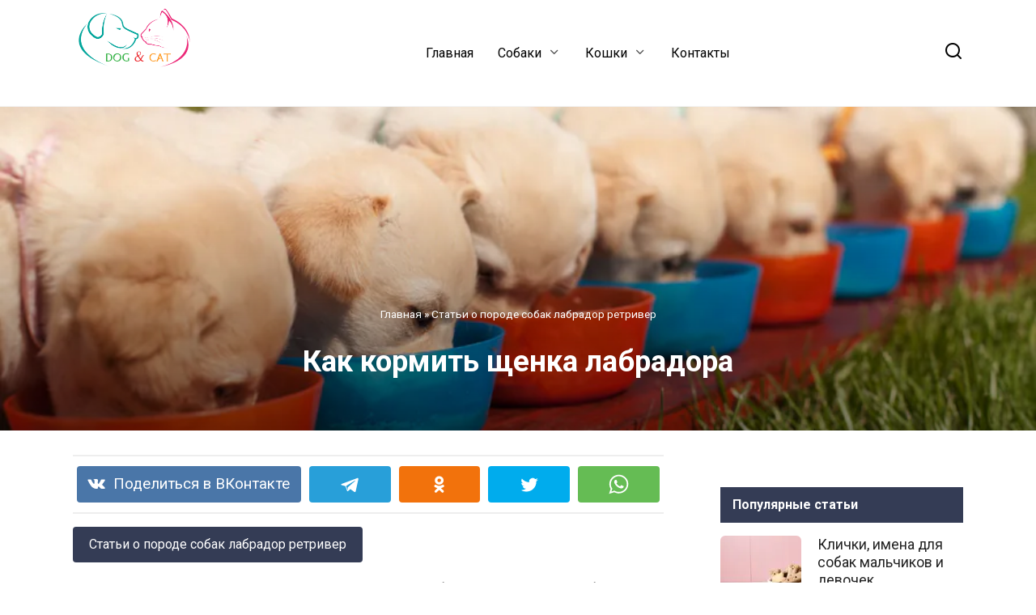

--- FILE ---
content_type: text/html; charset=UTF-8
request_url: https://dogcatfan.com/541-kak-kormit-schenka-labradora.html
body_size: 51868
content:
<!doctype html><html lang="ru-RU"><head><meta charset="UTF-8"><link rel="preconnect" href="https://fonts.gstatic.com/" crossorigin /><meta name="viewport" content="width=device-width, initial-scale=1"><meta name='robots' content='index, follow, max-image-preview:large, max-snippet:-1, max-video-preview:-1'/><title>Как кормить щенка лабрадора: сколько раз в день, корм, чем кормить в домашних условиях</title><meta name="description" content="Правильное питание щенка лабрадора ретривера – залог здоровья и отличного настроения животного. Однако не каждому новоиспеченному владельцу под силу составить для своего любимца правильное полноценное меню. В сегодняшней статье пойдет речь о том, чем кормить щенка, в каком количестве и как часто."/><link rel="canonical" href="https://dogcatfan.com/541-kak-kormit-schenka-labradora.html"/><meta property="og:locale" content="ru_RU"/><meta property="og:type" content="article"/><meta property="og:title" content="Как кормить щенка лабрадора: сколько раз в день, корм, чем кормить в домашних условиях"/><meta property="og:description" content="Правильное питание щенка лабрадора ретривера – залог здоровья и отличного настроения животного. Однако не каждому новоиспеченному владельцу под силу составить для своего любимца правильное полноценное меню. В сегодняшней статье пойдет речь о том, чем кормить щенка, в каком количестве и как часто."/><meta property="og:url" content="https://dogcatfan.com/541-kak-kormit-schenka-labradora.html"/><meta property="og:site_name" content="DogCatFan.com - Журнал про собак и кошек"/><meta property="article:published_time" content="2019-04-13T12:18:40+00:00"/><meta property="article:modified_time" content="2021-06-29T16:45:55+00:00"/><meta property="og:image" content="https://dogcatfan.com/wp-content/uploads/2021/06/1555158863_kormit-schenka-labradora.jpg"/><meta property="og:image:width" content="900"/><meta property="og:image:height" content="506"/><meta property="og:image:type" content="image/jpeg"/><meta name="author" content="admin"/><meta name="twitter:card" content="summary_large_image"/><meta name="twitter:label1" content="Написано автором"/><meta name="twitter:data1" content="admin"/><meta name="twitter:label2" content="Примерное время для чтения"/><meta name="twitter:data2" content="7 минут"/><style id='wp-img-auto-sizes-contain-inline-css' type='text/css'>img:is([sizes=auto i],[sizes^="auto," i]){contain-intrinsic-size:3000px 1500px} /*# sourceURL=wp-img-auto-sizes-contain-inline-css */</style> <script>WebFontConfig={google:{families:["Roboto:400,400i,700:cyrillic"]}};if ( typeof WebFont === "object" && typeof WebFont.load === "function" ) { WebFont.load( WebFontConfig ); }</script><script data-optimized="1" src="https://dogcatfan.com/wp-content/plugins/litespeed-cache/assets/js/webfontloader.min.js"></script> <style id='classic-theme-styles-inline-css' type='text/css'>/*! This file is auto-generated */ .wp-block-button__link{color:#fff;background-color:#32373c;border-radius:9999px;box-shadow:none;text-decoration:none;padding:calc(.667em + 2px) calc(1.333em + 2px);font-size:1.125em}.wp-block-file__button{background:#32373c;color:#fff;text-decoration:none} /*# sourceURL=/wp-includes/css/classic-themes.min.css */</style><link rel='stylesheet' id='widgetopts-styles-css' href='https://dogcatfan.com/wp-content/plugins/extended-widget-options/assets/css/widget-options.css' media='all'/><link rel='stylesheet' id='expert-review-style-css' href='https://dogcatfan.com/wp-content/plugins/expert-review/assets/public/css/styles.min.css' media='all'/><link rel='stylesheet' id='yelly-style-css' href='https://dogcatfan.com/wp-content/themes/yelly/assets/css/style.min.css' media='all'/> <script type="text/javascript" src="https://dogcatfan.com/wp-includes/js/jquery/jquery.min.js" id="jquery-core-js"></script> <style>.pseudo-clearfy-link { color: #008acf; cursor: pointer;}.pseudo-clearfy-link:hover { text-decoration: none;}</style><meta name="zen-verification" content="PbvPHYZSty7X9PlwpzllKU5BHEstVd13I70I9318qiixIulmiIStOgKmsC590N4K"/> <script>window.yaContextCb=window.yaContextCb||[]</script> <script src="https://yandex.ru/ads/system/context.js" async></script> <script type="text/javascript" >(function(m,e,t,r,i,k,a){m[i]=m[i]||function(){(m[i].a=m[i].a||[]).push(arguments)}; m[i].l=1*new Date(); for (var j = 0; j < document.scripts.length; j++) {if (document.scripts[j].src === r) { return; }} k=e.createElement(t),a=e.getElementsByTagName(t)[0],k.async=1,k.src=r,a.parentNode.insertBefore(k,a)}) (window, document, "script", "https://cdn.jsdelivr.net/npm/yandex-metrica-watch/tag.js", "ym"); ym(35093720, "init", { clickmap:true, trackLinks:true, accurateTrackBounce:true });</script> <link href="https://cdn.adfinity.pro/foralls/adfinity_1.1.css" rel="stylesheet"> <script src="https://yandex.ru/ads/system/header-bidding.js"></script> <script src="https://cdn.adfinity.pro/foralls/adfinity_1.1.js" charset="utf-8"></script> <script src="https://cdn.adfinity.pro/partners/dogcatfan.com/hbconfig.js"></script> <script>window.Ya || (window.Ya = {});
window.yaContextCb = window.yaContextCb || [];
window.Ya.adfoxCode || (window.Ya.adfoxCode = {});
window.Ya.adfoxCode.hbCallbacks || (window.Ya.adfoxCode.hbCallbacks = []);</script> <link rel="preconnect" href="https://ads.betweendigital.com" crossorigin><link rel="apple-touch-icon" sizes="180x180" href="/apple-touch-icon.png?v=2"><link rel="icon" type="image/png" sizes="32x32" href="/favicon-32x32.png?v=2"><link rel="icon" type="image/png" sizes="16x16" href="/favicon-16x16.png?v=2"><link rel="manifest" href="/site.webmanifest?v=2"><link rel="mask-icon" href="/safari-pinned-tab.svg?v=2" color="#222222"><link rel="shortcut icon" href="/favicon.ico?v=2"><meta name="msapplication-TileColor" content="#00a300"><meta name="msapplication-TileImage" content="/mstile-144x144.png?v=2"><meta name="theme-color" content="#ffffff"><link rel="preload" href="https://dogcatfan.com/wp-content/themes/yelly/assets/fonts/icomoon.ttf" as="font" crossorigin><style>.site-logotype{max-width:250px}.site-header, .site-header a, .site-header .pseudo-link, .site-header .main-navigation ul li a, .site-header .main-navigation ul li span{color:#000000}.humburger span, .top-menu>ul>li>a:before, .top-menu>ul>li>span:before{background:#000000}.site-header{background-color:#ffffff}@media (min-width: 992px){.site-header ul li .sub-menu{background-color:#ffffff}}.site-title, .site-title a, .site-title a:hover, .site-title a:active, .site-title a:focus{color:#000000}.site-description{color:#000000}@media (min-width: 768px){.site-header{background-position:center top}}</style><style type="text/css" id="wp-custom-css">.post-card--horizontal { max-width: 100%; } h2, h3, h4, h5, h6 { margin-top: 3rem; margin-bottom: 2rem; } img { margin-bottom: 2rem; } #collapse-comments{ width: 100%; font-weight: 700; font-size: 14px; background: rgba(0,0,0,.04); text-align: center; cursor: pointer; border: 1px solid #ced4da; padding: 5px; } #collapse-comments:hover{ background-color: #fff; } .widget-header, .widget-footer{list-style:none;} td img {margin: 0px;} .site-header ul li .sub-menu { background: #fff; }</style><script data-noptimize="" data-wpfc-render="false">/*  */
window.fpm_settings = {"timer_text":"\u0417\u0430\u043a\u0440\u044b\u0442\u044c \u0447\u0435\u0440\u0435\u0437","lazyload":"false","threshold":"300","dublicate":"true","rtb":"false","sidebar":"false","selector":".fpm_end","bottom":"10","ajaxUrl":"https:\/\/dogcatfan.com\/wp-admin\/admin-ajax.php","ip_to_block":"https:\/\/dogcatfan.com\/ip.html","get_ip":"https:\/\/dogcatfan.com\/wp-content\/plugins\/flatpm-wp\/ip.php","speed":"300","overlay":"false","locale":"ru","key":"U2R1elQ1TzNENElVcTF6","role":"not_logged_in"};
/*  */</script>  <noscript data-noptimize id="fpm_modul"><style>html{max-width:100vw} .fpm-async:not([data-fpm-type="outgoing"]) + .fpm-async:not([data-fpm-type="outgoing"]){display:none} [data-fpm-type]{background-color:transparent;transition:background-color .2s ease} [data-fpm-type]{position:relative;overflow:hidden;border-radius:3px;z-index:0} .fpm-cross{transition:box-shadow .2s ease;position:absolute;top:-0px;right:0;width:26px;height:26px;background:#000000;display:block;cursor:pointer;z-index:99;border:none;padding:0;min-width:0;min-height:0} .fpm-cross:hover{box-shadow:0 0 0 50px rgba(0,0,0,.2) inset} .fpm-cross:after, .fpm-cross:before{transition:transform .3s ease;content:'';display:block;position:absolute;top:0;left:0;right:0;bottom:0;width:calc(26px / 2);height:2px;background:#ffffff;transform-origin:center;transform:rotate(45deg);margin:auto} .fpm-cross:before{transform:rotate(-45deg)} .fpm-cross:hover:after{transform:rotate(225deg)} .fpm-cross:hover:before{transform:rotate(135deg)} .fpm-timer{position:absolute;top:-0px;right:0;padding:0 15px;color:#ffffff;background:#000000;line-height:26px;height:26px;text-align:center;font-size:14px;z-index:99} [data-fpm-type="outgoing"].center .fpm-timer,[data-fpm-type="outgoing"].center .fpm-cross{top:0!important} .fpm-timer span{font-size:16px;font-weight:600} [data-fpm-type="outgoing"]{transition:transform 300ms ease,opacity 300ms ease,min-width 0s;transition-delay:0s,0s,.3s;position:fixed;min-width:250px!important;z-index:9999;opacity:0;background:#ffffff;pointer-events:none;will-change:transform;overflow:visible;max-width:100vw} [data-fpm-type="outgoing"]:after{content:'';position:absolute;top:0;left:0;right:0;bottom:0;z-index:1;pointer-events:all} [data-fpm-type="outgoing"].fpm-show:after{pointer-events:none} [data-fpm-type="outgoing"] *{max-width:none} [data-fpm-type="outgoing"].left-top [id*="yandex_rtb_"], [data-fpm-type="outgoing"].right-top [id*="yandex_rtb_"], [data-fpm-type="outgoing"].left-center [id*="yandex_rtb_"], [data-fpm-type="outgoing"].right-center [id*="yandex_rtb_"], [data-fpm-type="outgoing"].left-bottom [id*="yandex_rtb_"], [data-fpm-type="outgoing"].right-bottom [id*="yandex_rtb_"]{max-width:336px;min-width:160px} [data-fpm-type].no-preloader:after,[data-fpm-type].no-preloader:before, [data-fpm-type="outgoing"]:after,[data-fpm-type="outgoing"]:before{display:none} [data-fpm-type="outgoing"].fpm-show{opacity:1;pointer-events:all;min-width:0!important} [data-fpm-type="outgoing"].center{position:fixed;top:50%;left:50%;height:auto;z-index:-2;opacity:0;transform:translateX(-50%) translateY(-50%) scale(.6)} [data-fpm-type="outgoing"].center.fpm-show{transform:translateX(-50%) translateY(-50%) scale(1);opacity:1} [data-fpm-type="outgoing"].center.fpm-show{z-index:2000} [data-fpm-type="outgoing"].left-top{top:0;left:0;transform:translateX(-100%)} [data-fpm-type="outgoing"].top-center{top:0;left:50%;transform:translateX(-50%) translateY(-100%)} [data-fpm-type="outgoing"].right-top{top:0;right:0;transform:translateX(100%)} [data-fpm-type="outgoing"].left-center{top:50%;left:0;transform:translateX(-100%) translateY(-50%)} [data-fpm-type="outgoing"].right-center{top:50%;right:0;transform:translateX(100%) translateY(-50%)} [data-fpm-type="outgoing"].left-bottom{bottom:0;left:0;transform:translateX(-100%)} [data-fpm-type="outgoing"].bottom-center{bottom:0;left:50%;transform:translateX(-50%) translateY(100%)} [data-fpm-type="outgoing"].right-bottom{bottom:0;right:0;transform:translateX(100%)} [data-fpm-type="outgoing"].fpm-show.left-center, [data-fpm-type="outgoing"].fpm-show.right-center{transform:translateX(0) translateY(-50%)} [data-fpm-type="outgoing"].fpm-show.top-center, [data-fpm-type="outgoing"].fpm-show.bottom-center{transform:translateX(-50%) translateY(0)} [data-fpm-type="outgoing"].fpm-show.left-top, [data-fpm-type="outgoing"].fpm-show.right-top, [data-fpm-type="outgoing"].fpm-show.left-bottom, [data-fpm-type="outgoing"].fpm-show.right-bottom{transform:translateX(0)} .fpm-overlay{position:fixed;width:100%;height:100%;pointer-events:none;top:0;left:0;z-index:1000;opacity:0;background:#0000008a;transition:all 300ms ease;-webkit-backdrop-filter:blur(0px);backdrop-filter:blur(0px)} [data-fpm-type="outgoing"].center.fpm-show ~ .fpm-overlay{opacity:1;pointer-events:all} .fpm-fixed{position:fixed;z-index:50} .fpm-stop{position:relative;z-index:50} .fpm-preroll{position:relative;overflow:hidden;display:block} .fpm-preroll.hasIframe{padding-bottom:56.25%;height:0} .fpm-preroll iframe{display:block;width:100%;height:100%;position:absolute} .fpm-preroll_flex{display:flex;align-items:center;justify-content:center;position:absolute;top:0;left:0;right:0;bottom:0;background:rgba(0,0,0,.65);opacity:0;transition:opacity .35s ease;z-index:2} .fpm-preroll_flex.fpm-show{opacity:1} .fpm-preroll_flex.fpm-hide{pointer-events:none;z-index:-1} .fpm-preroll_item{position:relative;max-width:calc(100% - 68px);max-height:100%;z-index:-1;pointer-events:none;cursor:default} .fpm-preroll_flex.fpm-show .fpm-preroll_item{z-index:3;pointer-events:all} .fpm-preroll_flex .fpm-timer, .fpm-preroll_flex .fpm-cross{top:10px!important;right:10px!important} .fpm-preroll_hover{position:absolute;top:0;left:0;right:0;bottom:0;width:100%;height:100%;z-index:2} .fpm-preroll_flex:not(.fpm-show) .fpm-preroll_hover{cursor:pointer} .fpm-hoverroll{position:relative;overflow:hidden;display:block} .fpm-hoverroll_item{position:absolute;bottom:0;left:50%;margin:auto;transform:translateY(100%) translateX(-50%);transition:all 300ms ease;z-index:1000;max-height:100%} .fpm-preroll_item [id*="yandex_rtb_"], .fpm-hoverroll_item [id*="yandex_rtb_"]{min-width:160px} .fpm-hoverroll:hover .fpm-hoverroll_item:not(.fpm-hide){transform:translateY(0) translateX(-50%)} .fpm-slider{display:grid} .fpm-slider > *{grid-area:1/1;margin:auto;opacity:0;transform:translateX(200px);transition:all 420ms ease;pointer-events:none;width:100%;z-index:0} .fpm-slider > *.fpm-hide{transform:translateX(-100px)!important;opacity:0!important;z-index:0!important} .fpm-slider > *.fpm-show{transform:translateX(0);pointer-events:all;opacity:1;z-index:1} .fpm-slider .fpm-timeline{width:100%;height:2px;background:#f6f5ff;position:relative} .fpm-slider .fpm-timeline:after{content:'';position:absolute;background:#d5ceff;height:100%;transition:all 300ms ease;width:0} .fpm-slider > *.fpm-show .fpm-timeline:after{animation:timeline var(--duration) ease} .fpm-slider > *:hover .fpm-timeline:after{animation:timeline-hover} .fpm-slider > *:after{content:'';position:absolute;top:0;left:0;right:0;bottom:0;z-index:1;pointer-events:all} .fpm-slider > *.fpm-show:after{pointer-events:none} @keyframes timeline-hover{} @keyframes timeline{0% {width:0}100% {width:100%}} .fpm-interscroller-wrapper{position:relative;width:100%;max-width:100%;height:var(--height)} .fpm-interscroller{position:absolute;top:0;left:0;width:100%;height:100%;clip:rect(0,auto,auto,0);background:var(--background)} .fpm-interscroller + div{position:absolute;bottom:0;left:0;right:0;top:0;margin:auto;display:block;height:1px} .fpm-interscroller-inner{position:fixed;top:50%;transform:translate(0,-50%);max-width:100%;display:flex;justify-content:center;align-items:center;width:var(--width)} .fpm-interscroller-inner > div{min-width:100px;min-height:100px} .fpm-interscroller-text{position:absolute;text-align:center;padding:10px;background:var(--background);color:var(--color);font-size:14px;z-index:1;line-height:1.4} .fpm-interscroller-text.top{top:0;left:0;right:0} .fpm-interscroller-text.bottom{bottom:0;left:0;right:0} [data-fpm-type="outgoing"].right-bottom .fpm-cross{ right: auto; left: 0; }</style></noscript>   <script data-noptimize="" data-wpfc-render="false">/*  */
fpm_settings.selector="true"===fpm_settings.sidebar?fpm_settings.selector:".fpm_end",!NodeList.prototype.forEach&&Array.prototype.forEach&&(NodeList.prototype.forEach=Array.prototype.forEach),window.yaContextCb=window.yaContextCb||[],window.fpm_shuffleArray=function(e){for(var t=e.length-1;0<t;t--){var n=Math.floor(Math.random()*(t+1)),r=e[t];e[t]=e[n],e[n]=r}return e},window.fpm_queryAll=function(t,e,n){try{n="true"===(n=n||"true");var r=!1;["!>","!","!^","!~","!+",":after(",":after-sibling(",":before(",":before-sibling(",":contains(",":icontains(",":starts-with(",":istarts-with(",":ends-with(",":iends-with(",":first(",":has(",":has-sibling("].forEach(function(e){t.includes(e)&&(r=!0)});var o=[];if(r){if(!e)return[];for(var i=document.evaluate(e,document,null,XPathResult.ORDERED_NODE_SNAPSHOT_TYPE,null),a=0,s=i.snapshotLength;a<s;a++)o.push(i.snapshotItem(a))}else o=Array.from(document.querySelectorAll(t));return n||(o=o.filter(function(e){return fpm_user.until_child.includes(e)})),o}catch(e){return fpm_user.debug&&console.log(e),[]}},window.fpm_debug=function(e,t){fpm_user.debug&&(t=t||"the reason is not established",console.log("%cID: "+e,"color: white; background: #ec5555"),console.log("URL: "+window.fpm_settings.ajaxUrl.replace("admin-ajax.php","")+"admin.php?page=fpm_blocks&id="+e),console.log("Reason: "+t),console.log("=".repeat(27)))},window.fpm_ipv6Normalize=function(e){var t=(e=e.toLowerCase()).split(/\:\:/g);if(2<t.length)return!1;var n=[];if(1===t.length){if(8!==(n=e.split(/\:/g)).length)return!1}else if(2===t.length){var e=t[0],t=t[1],r=e.split(/\:/g),o=t.split(/\:/g);for(i in r)n[i]=r[i];for(var i=o.length;0<i;--i)n[7-(o.length-i)]=o[i-1]}for(i=0;i<8;++i)void 0===n[i]&&(n[i]="0000"),n[i]=fpm_ipv6LeftPad(n[i],"0",4);return n.join(":")},window.fpm_ipv6LeftPad=function(e,t,n){n=t.repeat(n);return e.length<n.length&&(e=n.substring(0,n.length-e.length)+e),e},window.fpm_ipToInt=function(e){var t=[];return e.includes(":")?(fpm_ipv6Normalize(e).split(":").forEach(function(e){t.push(parseInt(e,16).toString(2).padStart(16,"0"))}),"function"==typeof window.BigInt&&BigInt(t.join(""),2)):(e.split(".").forEach(function(e){t.push(e.padStart(3,"0"))}),parseInt(t.join("")))},window.fpm_request_ip_api=function(){var e=new Promise(function(e,t){var n=new XMLHttpRequest;n.onreadystatechange=function(){n.readyState==XMLHttpRequest.DONE&&e(n.responseText)},n.open("GET","https://ip.mehanoid.pro/?lang="+fpm_settings.locale,!0),n.send()}),t=new Promise(function(e,t){var n=new XMLHttpRequest;n.onreadystatechange=function(){n.readyState==XMLHttpRequest.DONE&&(200==n.status?e(n.responseText):t({url:fpm_settings.ip_to_block,status:n.status,statusText:n.statusText}))},n.open("GET",fpm_settings.ip_to_block,!0),n.send()});Promise.all([e,t]).then(function(e){var t=JSON.parse(e[0]),n=e[1].split("\n").filter(Boolean);fpm_body.classList.remove("fpm_geo"),fpm_user.ccode=t.countryCode.toLowerCase(),fpm_user.country=t.country.toLowerCase(),fpm_user.city=t.city.toLowerCase(),fpm_user.isp=t.isp.toLowerCase(),fpm_setCookie("fpm_ccode",fpm_user.ccode),fpm_setCookie("fpm_country",fpm_user.country),fpm_setCookie("fpm_city",fpm_user.city),fpm_setCookie("fpm_isp",fpm_user.isp),fpm_user.ip="true",0<n.length?new Promise(function(e,t){var n=new XMLHttpRequest;n.onreadystatechange=function(){n.readyState==XMLHttpRequest.DONE&&(200==n.status?e(n.responseText):t({url:fpm_settings.get_ip,status:n.status,statusText:n.statusText}))},n.open("GET",fpm_settings.get_ip,!0),n.send()}).then(function(r){r=fpm_ipToInt(r),n.find(function(e){if(e.includes("-")){var t=e.split("-"),n=fpm_ipToInt(t[0].trim()),t=fpm_ipToInt(t[1].trim());if(r<=t&&n<=r)return fpm_user.ip="false",!0}else if(fpm_ipToInt(e.trim())==r)return fpm_user.ip="false",!0;return!1}),fpm_user.testcook&&fpm_setCookie("fpm_ip",fpm_user.ip),fpm_async_then("ip_api")}):(fpm_user.testcook&&fpm_setCookie("fpm_ip",fpm_user.ip),fpm_async_then("ip_api"))})},window.fpm_on=function(e,t,n,r,o){o=o||!1,e.addEventListener(t,function(e){for(var t=e.target;t&&t!==this;)t.matches(n)&&r.call(t,e),t=t.parentNode},{once:o})},window.fpm_contentsUnwrap=function(e){for(var t=e.parentNode;e.firstChild;)t.insertBefore(e.firstChild,e);t.removeChild(e)},window.fpm_wrap=function(e,t){e.parentNode.insertBefore(t,e),t.appendChild(e)},window.fpm_until=function(e,t,n,r){r=r||"nextElementSibling";var o=[];if(!e)return o;for(o.push(e),e=e[r];e&&(o.push(e),!e.matches(t));)e=(n&&e.matches(n),e[r]);return o},window.fpm_findSelector=function(e,t){var n=[];return t&&(e=e||[]).forEach(function(e){e.matches(t)&&n.push(e);e=e.querySelectorAll(t);e&&0<e.length&&(n=n.concat([...e]))}),n},window.fpm_toNodeList=function(e){var t=document.createDocumentFragment();return e.forEach(function(e){t.appendChild(e.cloneNode())}),t},window.fpm_jsonp=function(e,t){var n="jsonp_callback_"+Math.round(1e5*Math.random());window[n]=function(e){delete window[n],fpm_body.removeChild(r),t(e)};var r=document.createElement("script");r.src=e+(0<=e.indexOf("?")?"&":"?")+"callback="+n,fpm_body.appendChild(r)},window.flatPM_serialize=function(e,t){var n,r,o,i=[];for(n in e)e.hasOwnProperty(n)&&(r=t?t+"["+n+"]":n,o=e[n],i.push(null!==o&&"object"==typeof o?flatPM_serialize(o,r):encodeURIComponent(r)+"="+encodeURIComponent(o)));return i.join("&")},document.write=function(e){var t=document.createElement("div");document.currentScript.insertAdjacentElement("afterend",t),fpm_setHTML(t,e),fpm_stack_scripts.block||(fpm_stack_scripts.block=!0,fpm_setSCRIPT()),fpm_contentsUnwrap(t)},window.fpm_sticky=function(e,a,t){var s=e,l=null,d=t=t||0;function n(){if(null==l){for(var e=getComputedStyle(s,""),t="",n=0;n<e.length;n++)0!=e[n].indexOf("overflow")&&0!=e[n].indexOf("padding")&&0!=e[n].indexOf("border")&&0!=e[n].indexOf("outline")&&0!=e[n].indexOf("box-shadow")&&0!=e[n].indexOf("background")||(t+=e[n]+": "+e.getPropertyValue(e[n])+"; ");(l=document.createElement("div")).style.cssText=t+" box-sizing: border-box; width: "+s.offsetWidth+"px;",s.insertBefore(l,s.firstChild);for(var r=s.childNodes.length,n=1;n<r;n++)l.appendChild(s.childNodes[1]);s.style.padding="0",s.style.border="0"}s.style.height=l.getBoundingClientRect().height+"px";var o=s.getBoundingClientRect(),i=Math.round(o.top+l.getBoundingClientRect().height-a.getBoundingClientRect().bottom);o.top-d<=0?o.top-d<=i?(l.className=fpm_attr.stop,l.style.top=-i+"px"):(l.className=fpm_attr.fixed,l.style.top=d+"px"):(l.className="",l.style.top=""),window.addEventListener("resize",function(){s.children[0].style.width=getComputedStyle(s,"").width},!1)}window.addEventListener("scroll",n,!1),fpm_body.addEventListener("scroll",n,!1),n()},window.fpm_addDays=function(e,t){var n=60*e.getTimezoneOffset()*1e3,r=e.getTime(),e=new Date;return r+=864e5*t,e.setTime(r),n!=(t=60*e.getTimezoneOffset()*1e3)&&(r+=t-n,e.setTime(r)),e},window.fpm_adbDetect=function(){var e=document.createElement("div");e.id="yandex_rtb_",e.classList.add("adsbygoogle"),e.setAttribute("data-tag","flat_pm"),e.style="position:absolute;left:-9999px;top:-9999px",e.innerHTML="Adblock<br>detector",fpm_body.insertAdjacentElement("afterbegin",e);var t=document.querySelector('#yandex_rtb_.adsbygoogle[data-tag="flat_pm"]');if(!t)return!0;t=t.currentStyle||window.getComputedStyle(t,""),t=parseInt(t.height);return e.remove(),!(!isNaN(t)&&0!=t)},window.fpm_setCookie=function(e,t,n){var r,o=(n=n||{path:"/"}).expires;"number"==typeof o&&o&&((r=new Date).setTime(r.getTime()+1e3*o),o=n.expires=r),o&&o.toUTCString&&(n.expires=o.toUTCString());var i,a=e+"="+(t=encodeURIComponent(t));for(i in n){a+="; "+i;var s=n[i];!0!==s&&(a+="="+s)}document.cookie=a},window.fpm_getCookie=function(n){var e=document.cookie.split("; ").reduce(function(e,t){t=t.split("=");return t[0]===n?decodeURIComponent(t[1]):e},"");return""!=e?e:void 0},window.flatPM_testCookie=function(){var e="test_56445";try{return localStorage.setItem(e,e),localStorage.removeItem(e),!0}catch(e){return!1}},window.fpm_randomString=function(e){for(var t="",n="abcdefghijklmnopqrstuvwxyz",r=n.length,o=0;o<e;o++)t+=n.charAt(Math.floor(Math.random()*r));return t},window.fpm_randomProperty=function(e){e=Object.keys(e);return e[Math.floor(Math.random()*e.length)]},window.fpm_random=function(e,t){return Math.floor(Math.random()*(t-e+1))+e},window.flatPM_sanitizeUrlParams=function(e){return e&&["__proto__","constructor","prototype"].includes(e.toLowerCase())?e.toUpperCase():e},window.fpm_getUrlParams=function(e){var t={};e=e||window.location.href;e=(e=flatPM_sanitizeUrlParams(e))?e.split("?")[1]:window.location.search.slice(1);if(e)for(var n=(e=e.split("#")[0]).split("&"),r=0;r<n.length;r++){var o,i=n[r].split("="),a=i[0],s=void 0===i[1]||i[1],a=a.toLowerCase();"string"==typeof s&&(s=s.toLowerCase()),a.match(/\[(\d+)?\]$/)?(t[o=a.replace(/\[(\d+)?\]/,"")]||(t[o]=[]),a.match(/\[\d+\]$/)?(i=/\[(\d+)\]/.exec(a)[1],t[o][i]=s):t[o].push(s)):t[a]?(t[a]&&"string"==typeof t[a]&&(t[a]=[t[a]]),t[a].push(s)):t[a]=s}return t},window.fpm_dynamicInterval=function(e,t,n,r,o){t.autorefresh&&"0"!==t.autorefresh&&setTimeout(function(){e.innerHTML="",r<=++o&&(o=0),t=n[o],fpm_pre_setHTML(e,t.code),fpm_dynamicInterval(e,t,n,r,o)},1e3*t.autorefresh)},flatPM_testCookie()&&fpm_setCookie("fpm_visit",(parseInt(fpm_getCookie("fpm_visit"))||0)+1),window.fpm_stack_scripts={scripts:[],block:!1},window.fpm_base64test=/^([0-9a-zA-Z+/]{4})*(([0-9a-zA-Z+/]{2}==)|([0-9a-zA-Z+/]{3}=))?$/,window.fpm_then={ip_api:[],load:[]},window.fpm_titles="h1,h2,h3,h4,h5,h6",window.fpm_date=new Date,window.fpm_dateYear=fpm_date.getFullYear(),window.fpm_dateMonth=2==(fpm_date.getMonth()+1+"").length?fpm_date.getMonth()+1:"0"+(fpm_date.getMonth()+1),window.fpm_dateWeek=0===fpm_date.getDay()?6:fpm_date.getDay()-1,window.fpm_dateUTCWeek=0===fpm_date.getUTCDay()?6:fpm_date.getUTCDay()-1,window.fpm_dateDay=2==(fpm_date.getDate()+"").length?fpm_date.getDate():"0"+fpm_date.getDate(),window.fpm_dateHours=2==(fpm_date.getHours()+"").length?fpm_date.getHours():"0"+fpm_date.getHours(),window.fpm_dateUTCHours=fpm_date.getUTCHours(),window.fpm_dateMinutes=2==(fpm_date.getMinutes()+"").length?fpm_date.getMinutes():"0"+fpm_date.getMinutes(),window.fpm_increment={};var prop,fpm_modul=fpm_queryAll("noscript#fpm_modul"),fpm_modul_text="";for(prop in 0<fpm_modul.length&&(fpm_modul_text=fpm_modul[0].outerText,fpm_modul[0].remove()),window.fpm_attr={id:"",type:"",inner:"",status:"",async:"",modal:"",overlay:"",timer:"",cross:"",close_event:"",out:"",fixed:"",stop:"",preroll:"",hoverroll:"",show:"",hide:"",done:"",slider:"",timeline:"",interscroller:""},fpm_modul_text=(fpm_modul_text=fpm_modul_text.replace("<style>","")).replace("</style>",""),fpm_attr){fpm_attr[prop]=fpm_randomString(10);var regex=new RegExp("fpm-"+prop,"g"),fpm_modul_text=fpm_modul_text.replace(regex,fpm_attr[prop])}document.head.insertAdjacentHTML("beforeend","<style>"+fpm_modul_text+"</style>"),window.fpm_user={init:function(){window.fpm_body=window.fpm_body||document.querySelector("body"),this.fpm_end=document.querySelectorAll(".fpm_end"),this.fpm_end=this.fpm_end[this.fpm_end.length-1],this.fpm_start=document.querySelector(".fpm_start"),this.testcook=flatPM_testCookie(),this.browser=this.searchString(this.dataBrowser)||!1,this.os=this.searchString(this.dataOS)||!1,this.referer=this.cookieReferer(),this.winwidth=window.innerWidth,this.date=fpm_dateYear+"-"+fpm_dateMonth+"-"+fpm_dateDay,this.time=fpm_dateHours+":"+fpm_dateMinutes,this.adb=fpm_adbDetect(),this.until=fpm_until(this.fpm_start,".fpm_end"),this.textlen=this.until.map(function(e){return e.outerText}).join().replace(/(\s)+/g,"").length,this.titlelen=fpm_toNodeList(this.until).querySelectorAll(fpm_titles).length,this.country=this.cookieData("country").toLowerCase(),this.city=this.cookieData("city").toLowerCase(),this.ccode=this.cookieData("ccode").toLowerCase(),this.isp=this.cookieData("isp").toLowerCase(),this.ip=this.cookieData("ip").toLowerCase(),this.agent=navigator.userAgent,this.language=navigator.languages&&navigator.languages.length?navigator.languages[0]:navigator.userLanguage||navigator.language,this.until_child=this.until.map(function(e){return[e,Array.from(e.querySelectorAll("*"))]}).flat(1/0),this.debug=fpm_getUrlParams()["fpm-debug"],this.color_scheme=window.matchMedia&&window.matchMedia("(prefers-color-scheme: dark)").matches?"dark":"light"},cookieReferer:function(){return parent!==window?"///:iframe":fpm_user.testcook?(void 0===fpm_getCookie("fpm_referer")&&fpm_setCookie("fpm_referer",""!=document.referrer?document.referrer:"///:direct"),fpm_getCookie("fpm_referer")):""!=document.referrer?document.referrer:"///:direct"},cookieData:function(e){return fpm_user.testcook&&void 0!==fpm_getCookie("fpm_"+e)?fpm_getCookie("fpm_"+e):""},searchString:function(e){for(var t=e.length,n=0;n<t;n++){var r=e[n].str;if(r&&e[n].subStr.test(r))return e[n].id}},dataBrowser:[{str:navigator.userAgent,subStr:/YaBrowser/,id:"YaBrowser"},{str:navigator.vendor,subStr:/Apple/,id:"Safari"},{str:navigator.userAgent,subStr:/OPR/,id:"Opera"},{str:navigator.userAgent,subStr:/Firefox/,id:"Firefox"},{str:navigator.userAgent,subStr:/Edge/,id:"Edge"},{str:navigator.userAgent,subStr:/Chrome/,id:"Chrome"}],dataOS:[{str:navigator.platform,subStr:/Win/,id:"Windows"},{str:navigator.platform,subStr:/Mac/,id:"Mac"},{str:navigator.platform,subStr:/(iPhone|iPad|iPod)/,id:"iPhone"},{str:navigator.platform,subStr:/Linux/,id:"Linux"}]},window.fpm_offsetTop_with_exeptions=function(r,o){return r=r||"",o=o||"",window.exeptions_offsetTop=window.exeptions_offsetTop||[],window.exeptions_offsetTop[r]||(window.exeptions_offsetTop[r]=fpm_user.until.map(function(e){var t=Array.from(e.querySelectorAll("*")),n=[];return""!=r&&(n=fpm_queryAll(r,o,"false"),t=t.filter(function(e){return!n.includes(e)})),[e,t]}).flat(1/0).map(function(e){return{el:e,offset:Math.round(e.getBoundingClientRect().top-fpm_user.fpm_start.getBoundingClientRect().top)}}),window.exeptions_offsetTop[r])},window.fpm_textLength_with_exeptions=function(i,a){if(i=i||"",a=a||"",window.exeptions_textLength=window.exeptions_textLength||[],window.exeptions_textLength[i])return window.exeptions_textLength[i];var s=0;return window.exeptions_textLength[i]=fpm_user.until.map(function(e){if("SCRIPT"==e.tagName)return[];var t=Array.from(e.querySelectorAll("*")),n=[];""!=i&&(n=fpm_queryAll(i,a,"false"),t=t.filter(function(e){return!n.includes(e)}));var r=0,o=e.outerText.replace(/(\s)+/g,"").length;return 0<t.length&&t.forEach(function(e){var t;void 0!==e.outerText&&"SCRIPT"!=e.tagName&&(t=e.outerText.replace(/(\s)+/g,"").length,r+=t,s+=t),e.fpm_textLength=s}),s+=o-r,e.fpm_textLength=s,[e,t]}).flat(1/0),window.exeptions_textLength[i]},void 0!==fpm_getUrlParams().utm_referrer&&(fpm_setCookie("fpm_referer",fpm_getUrlParams().utm_referrer),fpm_user.referer=fpm_getUrlParams().utm_referrer),window.fpm_async_then=function(e){var t=fpm_then[e].length;if(0!=t)for(var n=0;n<t;n++){var r=fpm_then[e][n];fpm_next(r)}else fpm_then[e]=[]},window.flatPM_persentWrapper=function(e,n,t){var r=0,o=!1;return e.forEach(function(e){var t=e.outerText.replace(/(\s)+/g,"");r<n&&(r+=t.length,o=e)}),o},window.fpm_textLength_between=function(e,t,n){var r=e,o=0,i=e.outerText.length,a="data-"+fpm_attr.id;(n=n||!1)&&(o=e.outerText.length,i=0);e:do{for(var s=e;null!==s.previousElementSibling;){if((s=s.previousElementSibling).hasAttribute(a))break e;if(s.previousElementSibling===fpm_user.fpm_start){o=1e8;break e}if(0<(l=s.querySelectorAll("[data-"+fpm_attr.id+"]")).length){l=l[l.length-1];do{for(;null!==l.nextElementSibling;)o+=(l=l.nextElementSibling).outerText.length}while((l=l.parentNode)!==s);break}if(t<=(o+=s.outerText.length))break e}}while(e=e.parentNode,e!==fpm_user.fpm_start.parentNode);e=r;e:do{for(var l,s=e;null!==s.nextElementSibling;){if((s=s.nextElementSibling).hasAttribute(a))break e;if(s.nextElementSibling===fpm_user.fpm_end){i=1e8;break e}if(0<(l=s.querySelectorAll("[data-"+fpm_attr.id+"]")).length){l=l[0];do{for(;null!==l.previousElementSibling;)i+=(l=l.previousElementSibling).outerText.length}while((l=l.parentNode)!==s);break}if(t<=(i+=s.outerText.length))break e}}while(e=e.parentNode,e!==fpm_user.fpm_start.parentNode);return t<=o&&t<=i},window.fpm_interscroller_resize=function(){document.querySelectorAll("."+fpm_attr.interscroller+"-inner").forEach(function(e){e.style.setProperty("--width",e.parentNode.getBoundingClientRect().width+"px")})},window.addEventListener("resize",fpm_interscroller_resize),window.fpm_getScrollbarWidth=function(){var e=document.createElement("div");e.style.visibility="hidden",e.style.overflow="scroll",e.style.msOverflowStyle="scrollbar",document.body.appendChild(e);var t=document.createElement("div");e.appendChild(t);t=e.offsetWidth-t.offsetWidth;return e.parentNode.removeChild(e),t},window.fpm_interscrollerObserver=function(e,t){t=t||3;var n,r=parseInt(window.getComputedStyle(document.body,null).getPropertyValue("padding-right")),o=e.querySelectorAll("span.timer");function i(){return 85<100/window.innerHeight*e.getBoundingClientRect().height?e.getBoundingClientRect().bottom-document.querySelector("html").getBoundingClientRect().top-window.innerHeight:e.getBoundingClientRect().bottom-document.querySelector("html").getBoundingClientRect().top+(window.innerHeight-e.getBoundingClientRect().height)/2-window.innerHeight}document.body.style.overflow="hidden",document.body.style.paddingRight=r+fpm_getScrollbarWidth()+"px",window.scrollTo({top:i(),left:0,behavior:"smooth"}),n=setInterval(function(){window.scrollTo({top:i(),left:0,behavior:"smooth"})},100);var a=setInterval(function(){t--,o.forEach(function(e){e.innerHTML=t}),t<=0&&(document.body.style.overflow="auto",document.body.style.paddingRight=r+"px",o.forEach(function(e){e.remove()}),clearInterval(n),clearInterval(a))},1e3)},window.fpm_render_pixel_ads=function(e,t){t.xpath=t.xpath||"";var n,r,o,i,a=fpm_user.fpm_end.getBoundingClientRect().top-fpm_user.fpm_start.getBoundingClientRect().top,s=fpm_offsetTop_with_exeptions(t.exclude,t.xpath);if((t.n=t.n&&0!=t.n?t.n:1,["percent_once","px_once","center"].includes(t.type)&&("percent_once"===t.type&&(r=Math.round(window.innerHeight/100*t.n)),"px_once"===t.type&&(r=+t.n),"center"===t.type&&(r=a/2),r<(i=200+a)&&(f=[...s].sort((e,t)=>Math.abs(r-e.offset)-Math.abs(r-t.offset)),o=s.find(function(e){return e.offset===f[0].offset}).el,t.m?(t.m=+t.m,fpm_textLength_between(o,t.m)&&o.insertAdjacentElement("beforebegin",e)):o.insertAdjacentElement("beforebegin",e))),["percent_iterable","px_iterable"].includes(t.type))&&("percent_iterable"===t.type&&(r=Math.round(window.innerHeight/100*t.n),n=t.start?Math.round(window.innerHeight/100*t.start):r),"px_iterable"===t.type&&(r=+t.n,n=t.start?+t.start:r),r<(i=200+a))){var l=i;t.max&&(l=Math.min(i,r*t.max+n));for(var d=n;d<l;){var f=[...s].sort((e,t)=>Math.abs(d-e.offset)-Math.abs(d-t.offset));o=s.find(function(e){return e.offset===f[0].offset}).el,t.m?(t.m=+t.m,fpm_textLength_between(o,t.m)&&o.insertAdjacentElement("beforebegin",e.cloneNode())):o.insertAdjacentElement("beforebegin",e.cloneNode()),d+=r}}},window.fpm_cross_timer=function(t,n,r){var e,o=null!==r.querySelector("."+fpm_attr.cross),i=null!==r.querySelector("."+fpm_attr.timer);"true"===n.cross&&((e=document.createElement("div")).classList.add(fpm_attr.cross),e.addEventListener("click",function(e){e.preventDefault(),fpm_close_event(t,n,r),r.classList.add(fpm_attr.hide),fpm_setCookie("fpm_outgoing_"+t.id,"true")})),n.timeout=parseInt(n.timeout)||0;var a,s,l,d=n.cross_offset&&"true"===n.cross_offset?r.firstChild:r;"true"===n.timer&&0<n.timeout?((a=document.createElement("div")).classList.add(fpm_attr.timer),a.innerHTML=fpm_settings.timer_text+" <span>"+n.timeout+"</span>",s=a.querySelector("span"),i||d.appendChild(a),l=setInterval(function(){s.innerHTML=--n.timeout,n.timeout<=0&&(clearInterval(l),a.remove(),"true"===n.cross?o||d.appendChild(e):(fpm_close_event(t,n,r),r.classList.add(fpm_attr.hide)))},1e3)):"true"!==n.cross||o||d.appendChild(e)},window.fpm_close_event=function(e,t,n){n.classList.remove(fpm_attr.show),n.classList.contains("center")||setTimeout(function(){n.remove()},+fpm_settings.speed+100),t.again&&"true"===t.again&&(window.fpm_outgoing_counter=window.fpm_outgoing_counter||[],window.fpm_outgoing_counter[e.id]=window.fpm_outgoing_counter[e.id]||0,(!t.count||window.fpm_outgoing_counter[e.id]<t.count)&&setTimeout(function(){delete e.view.pixels,delete e.view.symbols,delete e.view.once,delete e.view.iterable,delete e.view.preroll,delete e.view.hoverroll,fpm_setWrap(e,!0),fpm_next(e)},t.interval?1e3*t.interval:0),window.fpm_outgoing_counter[e.id]++)},window.fpm_setWrap=function(a,e){e=e||!1;try{if(!e){var t,n,r=[],o=a.html.block,i=0,s=[];for(t in o)if((!o[t].minwidth||o[t].minwidth<=fpm_user.winwidth)&&(!o[t].maxwidth||o[t].maxwidth>=fpm_user.winwidth)){o[t].abgroup||(o[t].abgroup="0"),r[o[t].abgroup]||(r[o[t].abgroup]=[]);var l,d=fpm_user.adb&&(""!==o[t].adb.code||"true"!==fpm_settings.dublicate&&"footer"!==a.id&&"header"!==a.id)?o[t].adb:o[t].html;for(l in fpm_base64test.test(d.code)&&(d.code=decodeURIComponent(escape(atob(d.code)))),d.code=d.code.trim(),fpm_attr){var f=new RegExp("fpm-"+l,"g");fpm_modul_text=fpm_modul_text.replace(f,fpm_attr[l])}d.code&&r[o[t].abgroup].push(d)}for(n in r)0==r[n].length&&delete r[n];if(0==Object.keys(r).length)return void fpm_debug(a.id,"screen resolution");for(n in delete a.html.block,r)if("0"===n)for(var p in r[n])r[n][p].minheight&&(i+=+r[n][p].minheight);else s[n]=fpm_randomProperty(r[n]),i+=+r[n][s[n]].minheight;a.html.groups=r,a.html.start=s}var m=document.createElement("div");(a.user.geo||a.user.ip||a.user.isp)&&m.classList.add(fpm_attr.async),m.setAttribute("data-"+fpm_attr.id,a.id),m.setAttribute("data-"+fpm_attr.status,"processing"),m.style.minHeight=i+"px";var c=a.view.pixels;c&&null!==fpm_user.fpm_end&&null!==fpm_user.fpm_start&&((x=m.cloneNode()).setAttribute("data-"+fpm_attr.type,"pixels"),"processing"==document.readyState?document.addEventListener("load",function(){fpm_then.load.push(a),fpm_render_pixel_ads(x,c),fpm_async_then("load")}):fpm_render_pixel_ads(x,c));var u=a.view.symbols;if(u&&null!==fpm_user.fpm_end&&null!==fpm_user.fpm_start){(x=m.cloneNode()).setAttribute("data-"+fpm_attr.type,"symbols"),u.xpath=u.xpath||"";var _,h,g=fpm_textLength_with_exeptions(u.exclude,u.xpath);if(u.n=u.n&&0!=u.n?u.n:1,["percent_once","symbol_once","center"].includes(u.type)&&("percent_once"===u.type&&(_=Math.round(fpm_user.textlen/100*u.n)),"symbol_once"===u.type&&(_=+u.n),"center"===u.type&&(_=fpm_user.textlen/2),w=fpm_user.textlen+100,_<w?(y=[...g].sort((e,t)=>Math.abs(_-e.fpm_textLength)-Math.abs(_-t.fpm_textLength)),h=g.find(function(e){return e.fpm_textLength===y[0].fpm_textLength}),u.m?(u.m=+u.m,fpm_textLength_between(h,u.m,!0)&&h.insertAdjacentElement("afterend",x)):h.insertAdjacentElement("afterend",x)):fpm_debug(a.id,"symbols offset")),["percent_iterable","symbol_iterable"].includes(u.type)){"percent_iterable"===u.type&&(_=Math.round(fpm_user.textlen/100*u.n),s=u.start?Math.round(fpm_user.textlen/100*u.start):_),"symbol_iterable"===u.type&&(_=+u.n,s=u.start?+u.start:_);var w=fpm_user.textlen+100;if(_<w){var v=w;u.max&&(v=Math.min(w,_*u.max+s));for(var b=s;b<v;){var y=[...g].sort((e,t)=>Math.abs(b-e.fpm_textLength)-Math.abs(b-t.fpm_textLength));h=g.find(function(e){return e.fpm_textLength===y[0].fpm_textLength}),u.m?(u.m=+u.m,fpm_textLength_between(h,u.m,!0)&&h.insertAdjacentElement("afterend",x.cloneNode())):h.insertAdjacentElement("afterend",x.cloneNode()),b+=_}}else fpm_debug(a.id,"symbols offset")}}w=a.view.once;w&&((x=m.cloneNode()).setAttribute("data-"+fpm_attr.type,"once"),C=fpm_queryAll(w.selector,w.xpath,w.document),w.n=+w.n||1,C.length>=w.n?("bottom"===w.derection&&C.reverse(),E="beforebegin","prepend"===w.insert_type&&(E="afterbegin"),"append"===w.insert_type&&(E="beforeend"),"after"===w.insert_type&&(E="afterend"),C[w.n-1].insertAdjacentElement(E,x)):fpm_debug(a.id,"once can't find element"));var x,L=a.view.iterable;if(L){(x=m.cloneNode()).setAttribute("data-"+fpm_attr.type,"iterable");var C=fpm_queryAll(L.selector,L.xpath,L.document);if(L.n=+L.n||1,L.start=+L.start||L.n,C.length>=L.n+L.start-1){"bottom"===L.derection&&C.reverse();var E="beforebegin";"prepend"===L.insert_type&&(E="afterbegin"),"append"===L.insert_type&&(E="beforeend"),"after"===L.insert_type&&(E="afterend");v=C.length;L.max&&(v=Math.min(C.length,L.n*L.max+L.start-L.n));for(b=L.start-1;b<v;b++)(b+1-L.start+L.n)%L.n==0&&C[b].insertAdjacentElement(E,x.cloneNode())}else fpm_debug(a.id,"iterable can't find element")}var T=a.view.outgoing;T&&("true"===T.cookie||"true"!==fpm_getCookie("fpm_outgoing_"+a.id)?((N=m.cloneNode()).setAttribute("data-"+fpm_attr.type,"outgoing"),N.classList.add(T.side),"sec"==T.type&&(S=function(){"true"===T.close&&(document.removeEventListener("visibilitychange",H),fpm_body.removeEventListener("mouseleave",H)),N.classList.add(fpm_attr.show),fpm_cross_timer(a,{...T},N),T.hide&&setTimeout(function(){fpm_close_event(a,T,N)},1e3*T.hide)},I=setTimeout(function(){S()},1e3*T.show)),["px","vh","%"].includes(T.type)&&(O=function(){("px"===T.type&&window.pageYOffset>T.show||"vh"===T.type&&window.pageYOffset>Math.round(window.innerHeight/100*T.show)||"%"===T.type&&window.pageYOffset>Math.round((fpm_body.scrollHeight-window.innerHeight)/100*T.show))&&P()},document.addEventListener("scroll",O)),"true"===T.close&&(H=function(e){("visibilitychange"===e.type&&document.hidden||"mouseleave"===e.type)&&(document.removeEventListener("visibilitychange",H),fpm_body.removeEventListener("mouseleave",H),"sec"==T.type&&(clearTimeout(I),S()),"px"==T.type&&P())},document.addEventListener("visibilitychange",H),fpm_body.addEventListener("mouseleave",H)),"true"===T.action&&T.selector&&fpm_on(fpm_body,"click",T.selector,function(e){"true"===T.close&&(document.removeEventListener("visibilitychange",H),fpm_body.removeEventListener("mouseleave",H)),"sec"==T.type&&(clearTimeout(I),S()),"px"==T.type&&P()}),fpm_body.insertAdjacentElement("afterbegin",N)):fpm_debug(a.id,"outgoing already displayed for this user"));var k=a.view.preroll;k&&(0<(A=fpm_queryAll(k.selector,k.xpath,"true")).length?A.forEach(function(e){var t,n,r,o,i;e.classList.contains(fpm_attr.done)||(e.classList.add(fpm_attr.done),t=document.createElement("span"),n=t.cloneNode(),r=t.cloneNode(),o=t.cloneNode(),t.classList.add(fpm_attr.preroll),(e.matches("iframe")||0<e.querySelectorAll("iframe").length)&&t.classList.add("hasIframe"),fpm_wrap(e,t),n.classList.add(fpm_attr.preroll+"_flex"),r.classList.add(fpm_attr.preroll+"_item"),o.classList.add(fpm_attr.preroll+"_hover"),r.appendChild(m.cloneNode()),n.appendChild(r),n.appendChild(o),t.appendChild(n),i=function(e){e.preventDefault(),fpm_cross_timer(a,{...k},n),n.classList.add(fpm_attr.show),o.removeEventListener("click",i),"true"===k.once&&document.querySelectorAll("."+fpm_attr.preroll+"_flex:not(."+fpm_attr.show+")").forEach(function(e){e.remove()})},o.addEventListener("click",i))}):fpm_debug(a.id,"preroll can't find element"));var M=a.view.hoverroll;M&&(0<(A=fpm_queryAll(M.selector,M.xpath,"true")).length?A.forEach(function(e){var t,n;e.classList.contains(fpm_attr.done)||(e.classList.add(fpm_attr.done),n=(t=document.createElement("span")).cloneNode(),t.classList.add(fpm_attr.hoverroll),fpm_wrap(e,t),n.classList.add(fpm_attr.hoverroll+"_item"),n.appendChild(m.cloneNode()),t.appendChild(n),"true"===M.cross&&fpm_cross_timer(a,{...M},n))}):fpm_debug(a.id,"hoverroll can't find element")),document.querySelectorAll(".fpm-short-"+a.id).forEach(function(e){var t=m.cloneNode();t.setAttribute("data-"+fpm_attr.type,"shortcode"),e.insertAdjacentElement("beforebegin",t),e.remove()})}catch(e){console.warn(e)}var A,S,I,O,H,N;function P(){var e;document.removeEventListener("scroll",O),"true"===T.close&&(document.removeEventListener("visibilitychange",H),fpm_body.removeEventListener("mouseleave",H)),N.classList.add(fpm_attr.show),fpm_cross_timer(a,{...T},N),T.hide&&(e=function(){window.pageYOffset>T.hide&&(fpm_close_event(a,T,N),document.removeEventListener("scroll",e))},document.addEventListener("scroll",e))}},window.fpm_afterObserver=function(i,a){var s,e=a.getAttribute("data-"+fpm_attr.type),t=getComputedStyle(a,"").minHeight,l=!1;for(s in i.groups){var d=i.groups[s];if("0"===s)for(var n in d)!function(){var e=d[n],t=document.createElement("div");t.classList.add(fpm_attr.inner),a.insertAdjacentElement("beforeend",t),e.timeout||e.autorefresh?(l=!0,setTimeout(function(){fpm_pre_setHTML(t,e.code),e.autorefresh&&"0"!==e.autorefresh&&setInterval(function(){t.innerHTML="",fpm_pre_setHTML(t,e.code)},1e3*e.autorefresh)},e.timeout?1e3*e.timeout:0)):(fpm_pre_setHTML(t,e.code),fpm_contentsUnwrap(t))}();else!function(){var e=+i.start[s],t=d,n=t.length,r=t[e],o=document.createElement("div");r.timeout&&r.timeout,o.classList.add(fpm_attr.inner),a.insertAdjacentElement("beforeend",o),r.timeout||r.autorefresh?(l=!0,setTimeout(function(){fpm_pre_setHTML(o,r.code),fpm_dynamicInterval(o,r,t,n,e)},r.timeout?1e3*r.timeout:0)):(fpm_pre_setHTML(o,r.code),fpm_contentsUnwrap(o))}()}!l&&["pixels","symbols","once","iterable"].includes(e)&&"0px"==t&&fpm_contentsUnwrap(a)},window.fpm_next=function(e){var t=fpm_queryAll("[data-"+fpm_attr.id+'="'+e.id+'"][data-'+fpm_attr.status+'="processing"]');if(0!==t.length)try{if(e.user.ip&&"false"===fpm_user.ip)return t.forEach(function(e){e.remove()}),void fpm_debug(e.id,"ip");var n=e.user.isp;if(n&&(n.allow=n.allow.filter(Boolean))&&(n.disallow=n.disallow.filter(Boolean))&&(0<n.allow.length&&-1==n.allow.findIndex(function(e){return-1!=fpm_user.isp.indexOf(e)})||0<n.disallow.length&&-1!=n.disallow.findIndex(function(e){return-1!=fpm_user.isp.indexOf(e)})))return t.forEach(function(e){e.remove()}),void fpm_debug(e.id,"isp");n=e.user.geo;if(n&&(n.country.allow=n.country.allow.filter(Boolean))&&(n.country.disallow=n.country.disallow.filter(Boolean))&&(n.city.allow=n.city.allow.filter(Boolean))&&(n.city.disallow=n.city.disallow.filter(Boolean))&&(0<n.country.allow.length&&-1==n.country.allow.indexOf(fpm_user.country)&&-1==n.country.allow.indexOf(fpm_user.ccode)||0<n.country.disallow.length&&(-1!=n.country.disallow.indexOf(fpm_user.country)||-1!=n.country.disallow.indexOf(fpm_user.ccode))||0<n.city.allow.length&&-1==n.city.allow.indexOf(fpm_user.city)||0<n.city.disallow.length&&-1!=n.city.disallow.indexOf(fpm_user.city)))return t.forEach(function(e){e.remove()}),void fpm_debug(e.id,"geo");var r=e.html;t.forEach(function(t){var n;"true"===e.lazy&&"IntersectionObserver"in window&&"true"===fpm_settings.lazyload?(n=new IntersectionObserver(function(e){e.forEach(function(e){e.isIntersecting&&(fpm_afterObserver(r,t),n.unobserve(e.target))})},{rootMargin:(fpm_settings.threshold||300)+"px 0px"})).observe(t):fpm_afterObserver(r,t)})}catch(e){console.warn(e)}},window.fpm_start=function(t){t=t||"false",fpm_user.init(),window.exeptions=[];var e=[];"true"===t?(e=fpm_arr.filter(function(e){return e.fast===t}),fpm_arr=fpm_arr.filter(function(e){return e.fast!==t})):(e=fpm_arr,fpm_arr=[],fpm_user.debug||console.log("Flat PM Debug-Mode: "+window.location.href+"?fpm-debug"));var n={},r=[];for(e.forEach(function(e,t){e.abgroup&&(n[e.abgroup]=n[e.abgroup]||[],n[e.abgroup].push({index:t})),e.folder&&-1===r.indexOf(e.folder)&&r.push(e.folder)}),Object.keys(n).forEach(function(e){n[e]=n[e][Math.floor(Math.random()*n[e].length)].index}),e=e.filter(function(e,t){return!e.abgroup||void 0===n[e.abgroup]||n[e.abgroup]===t}),0!==r.length&&(window.fpm_randFolder=window.fpm_randFolder||r[Math.floor(Math.random()*r.length)],e=e.filter(function(e){return!e.folder||e.folder===window.fpm_randFolder}));0<e.length;){var o=e.shift(),i=!1;fpm_user.debug&&console.log(o);var a=o.content.restriction;if(a&&(a.content_less&&a.content_less>fpm_user.textlen||a.content_more&&a.content_more<fpm_user.textlen||a.title_less&&a.title_less>fpm_user.titlelen||a.title_more&&a.title_more<fpm_user.titlelen))fpm_debug(o.id,"content");else{var s=o.user.time;if(s){var l=new Date(fpm_user.date+"T"+s.from+":00"),d=new Date(fpm_user.date+"T"+s.to+":00"),f=new Date(fpm_user.date+"T12:00:00"),p=new Date(fpm_user.date+"T"+fpm_user.time+":00");if(d<l&&d<f&&(d=fpm_addDays(d,1)),d<l&&f<d&&(l=fpm_addDays(l,-1)),p<l||d<p){fpm_debug(o.id,"time");continue}}a=o.user.date;if(a){l=new Date(a.from.split("-").reverse().join("-")+"T00:00:00"),d=new Date(a.to.split("-").reverse().join("-")+"T00:00:00");if((p=new Date(fpm_user.date+"T00:00:00"))<l||d<p){fpm_debug(o.id,"date");continue}}s=o.user.schedule;if(s)if(!JSON.parse(s.value).map(function(e){return("0".repeat(24)+parseInt(e,16).toString(2)).substr(-24).split("").map(function(e){return parseInt(e,10)})})[fpm_dateUTCWeek][fpm_dateUTCHours]){fpm_debug(o.id,"schedule");continue}f=o.user["color-scheme"];if(f&&(0<f.allow.length&&-1==f.allow.indexOf(fpm_user.color_scheme.toLowerCase())||0<f.disallow.length&&-1!=f.disallow.indexOf(fpm_user.color_scheme.toLowerCase())))fpm_debug(o.id,"Color-scheme");else{a=o.user.os;if(a&&(0<a.allow.length&&-1==a.allow.indexOf(fpm_user.os.toLowerCase())||0<a.disallow.length&&-1!=a.disallow.indexOf(fpm_user.os.toLowerCase())))fpm_debug(o.id,"OS");else{s=o.user.cookies;if(s){var m=!1;if(s.allow){if(!fpm_user.testcook)continue;s.allow.forEach(function(e){var t=(e.includes(">")?">":e.includes("<")&&"<")||e.includes("*")&&"*"||"=",n=e.split(t,2),e=n[0].trim(),n=n[1].trim()||!1,r=fpm_getCookie(e);if(!(m=!0)!==n){if(n.split("|").forEach(function(e){if(e=e.trim(),">"===t&&r&&r>parseInt(e)||"<"===t&&r&&r<parseInt(e)||"*"===t&&r&&r.includes(e)||"="===t&&r&&r==e)return m=!1}),0==m)return!1}else if(r)return m=!1})}if(s.disallow&&fpm_user.testcook&&s.disallow.forEach(function(e){var t=(e.includes(">")?">":e.includes("<")&&"<")||e.includes("*")&&"*"||"=",n=e.split(t,2),e=n[0].trim(),n=n[1].trim()||!1,r=fpm_getCookie(e);if(!1!==n){if(n.split("|").forEach(function(e){if(e=e.trim(),">"===t&&r&&r>parseInt(e)||"<"===t&&r&&r<parseInt(e)||"*"===t&&r&&r.includes(e)||"="===t&&r&&r==e)return!(m=!0)}),1==m)return!1}else if(r)return!(m=!0)}),m){fpm_debug(o.id,"cookies");continue}}f=o.user.role;if(f&&(0<f.allow.length&&-1==f.allow.indexOf(fpm_settings.role)||0<f.disallow.length&&-1!=f.disallow.indexOf(fpm_settings.role)))fpm_debug(o.id,"role");else{a=o.user.utm;if(a){var c=!1;if(void 0!==a.allow&&a.allow.forEach(function(e){var t=(e.includes(">")?">":e.includes("<")&&"<")||e.includes("*")&&"*"||"=",n=e.split(t,2),e=n[0].trim(),n=n[1]&&n[1].trim()||!1,r=fpm_getUrlParams()[e];if(!(c=!0)!==n){if(n.split("|").forEach(function(e){if(e=e.trim(),">"===t&&r&&r>parseInt(e)||"<"===t&&r&&r<parseInt(e)||"*"===t&&r&&r.includes(e)||"="===t&&r&&r==e)return c=!1}),0==c)return!1}else if(console.log("single"),r)return c=!1}),void 0!==a.disallow&&a.disallow.forEach(function(e){var t=(e.includes(">")?">":e.includes("<")&&"<")||e.includes("*")&&"*"||"=",n=e.split(t,2),e=n[0].trim(),n=n[1]&&n[1].trim()||!1,r=fpm_getUrlParams()[e];if(!1!==n){if(n.split("|").forEach(function(e){if(e=e.trim(),">"===t&&r&&r>parseInt(e)||"<"===t&&r&&r<parseInt(e)||"*"===t&&r&&r.includes(e)||"="===t&&r&&r==e)return!(c=!0)}),1==c)return!1}else if(r)return!(c=!0)}),c){fpm_debug(o.id,"UTM");continue}}s=o.user.agent;s&&(s.allow=s.allow.filter(Boolean))&&(s.disallow=s.disallow.filter(Boolean))&&(0<s.allow.length&&-1==s.allow.findIndex(function(e){return-1!=fpm_user.agent.indexOf(e)})||0<s.disallow.length&&-1!=s.disallow.findIndex(function(e){return-1!=fpm_user.agent.indexOf(e)}))?fpm_debug(o.id,"user-agent"):(f=o.user.language)&&(f.allow=f.allow.filter(Boolean))&&(f.disallow=f.disallow.filter(Boolean))&&(0<f.allow.length&&-1==f.allow.findIndex(function(e){return-1!=fpm_user.language.indexOf(e)})||0<f.disallow.length&&-1!=f.disallow.findIndex(function(e){return-1!=fpm_user.language.indexOf(e)}))?fpm_debug(o.id,"browser language"):((a=o.user.referer)&&(a.allow=a.allow.filter(Boolean))&&(a.disallow=a.disallow.filter(Boolean))&&(0<a.allow.length&&-1==a.allow.findIndex(function(e){return-1!=fpm_user.referer.indexOf(e)})||0<a.disallow.length&&-1!=a.disallow.findIndex(function(e){return-1!=fpm_user.referer.indexOf(e)}))&&(fpm_debug(o.id,"referer"),i=!0),s=o.user.browser,!i&&s&&(s.allow=s.allow.filter(Boolean))&&(s.disallow=s.disallow.filter(Boolean))&&(0<s.allow.length&&-1==s.allow.indexOf(fpm_user.browser.toLowerCase())||0<s.disallow.length&&-1!=s.disallow.indexOf(fpm_user.browser.toLowerCase()))?fpm_debug(o.id,"browser"):(i&&s&&0<s.allow.length&&-1!=s.allow.indexOf(fpm_user.browser)&&(i=!1),f=o.user.geo,a=o.user.ip,s=o.user.isp,i||!(f||a||s)||fpm_user.ccode&&fpm_user.country&&fpm_user.city&&fpm_user.ip&&fpm_user.isp?i||(fpm_setWrap(o),fpm_next(o)):(i="fpm_geo",fpm_then.ip_api.push(o),fpm_setWrap(o),fpm_body.classList.contains(i)||(fpm_body.classList.add(i),fpm_request_ip_api()))))}}}}}fpm_sticky_slider_sidebar_interscroller(fpm_body);var u,_=document.createElement("div");_.classList.add(fpm_attr.overlay),fpm_body.appendChild(_),fpm_on(fpm_body,"click","."+fpm_attr.cross+",."+fpm_attr.close_event,function(e){e.preventDefault();e=this.closest("."+fpm_attr.show);e&&(e.classList.remove(fpm_attr.show),e.classList.add(fpm_attr.hide))}),"true"!==t&&(u=function(){setTimeout(function(){document.querySelectorAll(".fpm_start").forEach(function(e){e.remove()})},2e3),document.removeEventListener("mousemove",u,!1),document.removeEventListener("touchmove",u,!1)},document.addEventListener("mousemove",u,!1),document.addEventListener("touchmove",u,!1)),"true"===window.fpm_settings.overlay&&_.addEventListener("click",function(e){e.preventDefault(),document.querySelectorAll("[data-"+fpm_attr.type+'="outgoing"].center.'+fpm_attr.show).forEach(function(e){e.classList.remove(fpm_attr.show)})})},window.fpm_sticky_slider_sidebar_interscroller=function(e){var f,l=e.closest("[data-"+fpm_attr.id+"]"),t=e.querySelectorAll(".flatPM_slider:first-child"),n=e.querySelectorAll(".flatPM_sticky"),r=e.querySelectorAll(".flatPM_sidebar:first-child"),o=(e.querySelectorAll(".flatPM_skyscrapper:first-child"),e.querySelectorAll(".flatPM_feed:first-child")),e=e.querySelectorAll(".flatPM_Interscroller"),p=document.querySelector(fpm_settings.selector);l&&(0<n.length||0<r.length||0<e.length||0<o.length)&&l.classList.add("no-preloader"),t.forEach(function(e){var t,e=e.parentElement,n=e.querySelectorAll(".flatPM_slider"),r=n.length,o=document.createElement("div"),i=document.createElement("div"),a=0,s=parseInt(n[a].getAttribute("data-timer"))||10;function l(){t=setTimeout(function(){var e=n[a];e.classList.add(fpm_attr.hide),setTimeout(function(){e.classList.remove(fpm_attr.show),e.classList.remove(fpm_attr.hide)},1e3),r<=++a&&(a=0),n[a].classList.add(fpm_attr.show),s=parseInt(n[a].getAttribute("data-timer"))||10,l()},1e3*s)}o.classList.add(fpm_attr.timeline),i.classList.add(fpm_attr.slider),e.insertBefore(i,e.firstChild),n.forEach(function(e){e.classList.remove("flatPM_slider"),o.setAttribute("style","--duration: "+(parseInt(e.getAttribute("data-timer"))||10)+"s;"),e.appendChild(o.cloneNode()),i.appendChild(e)}),n[a].classList.add(fpm_attr.show),l(),i.addEventListener("mouseenter",function(e){clearTimeout(t)}),i.addEventListener("mouseleave",function(e){l()})}),e.forEach(function(e){var t,n,r,o=e.dataset,i=parseInt(o.lock),a=document.createElement("div"),s=document.createElement("div"),l=document.createElement("div");for(r in a.classList.add(fpm_attr.interscroller+"-wrapper"),s.classList.add(fpm_attr.interscroller),l.classList.add(fpm_attr.interscroller+"-inner"),e.parentNode.insertBefore(a,e),a.appendChild(s),s.appendChild(l),l.appendChild(e),a.style.setProperty("--height",o.wrapperHeight),s.style.setProperty("--background",o.background),o.textTop&&0<o.textTop.length&&((l=document.createElement("div")).classList.add(fpm_attr.interscroller+"-text","top"),l.style.setProperty("--background",o.textTopBackground),l.style.setProperty("--color",o.textTopColor),i&&0<i&&(o.textTop=o.textTop.replace(/{{timer}}/gm,'<span class="timer">'+i+"</span>")),l.innerHTML=o.textTop,s.appendChild(l)),o.textBottom&&0<o.textBottom.length&&((t=document.createElement("div")).classList.add(fpm_attr.interscroller+"-text","bottom"),t.style.setProperty("--background",o.textBottomBackground),t.style.setProperty("--color",o.textBottomColor),i&&0<i&&(o.textBottom=o.textBottom.replace(/{{timer}}/gm,'<span class="timer">'+i+"</span>")),t.innerHTML=o.textBottom,s.appendChild(t)),i&&0<i&&(t=document.createElement("div"),n=new IntersectionObserver(function(e){e.forEach(function(e){e.isIntersecting&&(fpm_interscrollerObserver(a,i),n.unobserve(e.target))})}),a.appendChild(t),n.observe(t)),e.removeAttribute("class"),o)e.removeAttribute("data-"+r.split(/(?=[A-Z])/).join("-").toLowerCase());fpm_interscroller_resize()}),n.forEach(function(e){var t=document.createElement("div"),n=e.dataset.top||0,r=e.dataset.align||"center",o=e.dataset.height||350,i=e.dataset.heightUnit||"px",a=e.dataset.width||100,s=e.dataset.widthUnit||"%";t.style.minHeight=o+i,[t,l].forEach(function(e){e.style.width=a+s,"left"==r&&(e.style.margin="0 15px 15px 0",e.style.float="left"),"right"==r&&(e.style.margin="0 0 15px 15px",e.style.float="right")}),e.classList.remove("flatPM_sticky"),fpm_wrap(e,t),fpm_sticky(e,e.parentNode,n)}),null!==p&&(f=parseInt(window.getComputedStyle(p,null).marginTop),r.forEach(function(e){var e=e.parentNode,a=e.querySelectorAll(".flatPM_sidebar"),s=document.createElement("div"),l=document.createElement("div");l.setAttribute("style","position:relative;min-height:100px"),s.setAttribute("style","display:flex;flex-direction:column;position:absolute;top:0;width:100%;transition:height .2s ease;"),e.insertBefore(l,a[0]),l.appendChild(s),a.forEach(function(e){var t=document.createElement("div");t.setAttribute("style","flex:1;padding:1px 0"),e.classList.remove("flatPM_sidebar"),fpm_wrap(e,t),fpm_sticky(e,t,e.dataset.top),s.appendChild(t)}),s.style.height=p.getBoundingClientRect().top-l.getBoundingClientRect().top+"px";var d=setInterval(function(){var t=0,n=!1;if(a.forEach(function(e){e.children[0]||clearInterval(d),t+=e.children[0].offsetHeight,e.children[0].offsetHeight!=e.offsetHeight&&(n=!0)}),n||t!=l.offsetHeight||200<p.getBoundingClientRect().top-l.getBoundingClientRect().top-fpm_settings.bottom-t){var e,r=l.parentElement,o=0;for(l.style.height="0px";r&&r!==document.body&&!Array.from(r.children).includes(p);){var i=window.getComputedStyle(r,null);o+=parseInt(i.paddingBottom),o+=parseInt(i.marginBottom),o+=parseInt(i.borderBottomWidth),r=r.parentElement}e=Math.max(p.getBoundingClientRect().top-l.getBoundingClientRect().top-+fpm_settings.bottom-o-f-1,t),s.style.height=e+"px",l.style.height=e+"px"}},400)}))};var parseHTML=function(){var a=/<(?!area|br|col|embed|hr|img|input|link|meta|param)(([\w:]+)[^>]*)\/>/gi,s=/<([\w:]+)/,l=/<|&#?\w+;/,d={option:[1,"<select multiple='multiple'>","</select>"],thead:[1,"<table>","</table>"],tbody:[1,"<table>","</table>"],colgroup:[2,"<table>","</table>"],col:[3,"<table><colgroup>","</colgroup></table>"],tr:[2,"<table><tbody>","</tbody></table>"],td:[3,"<table><tbody><tr>","</tr></tbody></table>"],th:[3,"<table><thead><tr>","</tr></thead></table>"],_default:[0,"",""]};return function(e,t){var n,r,o,i=(t=t||document).createDocumentFragment();if(l.test(e)){for(n=i.appendChild(t.createElement("div")),r=(s.exec(e)||["",""])[1].toLowerCase(),r=d[r]||d._default,n.innerHTML=r[1]+e.replace(a,"<$1></$2>")+r[2],o=r[0];o--;)n=n.lastChild;for(i.removeChild(i.firstChild);n.firstChild;)i.appendChild(n.firstChild)}else i.appendChild(t.createTextNode(e));return i}}();window.fpm_setSCRIPT=function(){if(0!==fpm_stack_scripts.scripts.length)try{var e=fpm_stack_scripts.scripts.shift(),t=document.querySelector('[data-fpm-script-id="'+e.id+'"]');if(!t)return void fpm_setSCRIPT();if(e.node.text)t.appendChild(e.node),fpm_contentsUnwrap(t),fpm_setSCRIPT();else{e.node.onload=e.node.onerror=function(){fpm_setSCRIPT()};try{t.appendChild(e.node)}catch(e){return console.warn(e),!0}fpm_contentsUnwrap(t)}}catch(e){console.warn(e)}else fpm_stack_scripts.block=!1},window.fpm_pre_setHTML=function(e,t){var n,r={};for(n in fpm_increment)fpm_increment[n].block=!1;t=t.replace(/{{user-ccode}}/gm,fpm_getCookie("fpm_ccode")).replace(/{{user-country}}/gm,fpm_getCookie("fpm_country")).replace(/{{user-city}}/gm,fpm_getCookie("fpm_city")).replace(/{{user-role}}/gm,fpm_getCookie("fpm_role")).replace(/{{user-isp}}/gm,fpm_getCookie("fpm_isp")).replace(/{{user-visit}}/gm,fpm_getCookie("fpm_visit")).replace(/{{user-year-now}}/gm,fpm_dateYear).replace(/{{user-month-now}}/gm,fpm_dateMonth).replace(/{{user-day-now}}/gm,fpm_dateDay).replace(/{{user-hour-now}}/gm,fpm_dateHours).replace(/{{user-minute-now}}/gm,fpm_dateMinutes).replace(/{{increment_?(\d+)?}}/gm,function(e){return e=e||"ungroup",fpm_increment[e]||(fpm_increment[e]={value:0,block:!1}),fpm_increment[e].block||fpm_increment[e].value++,fpm_increment[e].block=!0,fpm_increment[e].value}).replace(/{{rand_?(\d+)?(\(\s*?(\d+)\s*?,\s*?(\d+)\s*?\))?}}/gm,function(){var e=arguments;return e[1]=e[1]||"ungroup",r[e[1]]||(r[e[1]]=e[3]&&e[4]?fpm_random(parseInt(e[3]),parseInt(e[4])):fpm_random(0,1e4)),r[e[1]]}).replace(/{{fpm-close-event}}/gm,fpm_attr.close_event),fpm_setHTML(e,t),fpm_stack_scripts.block||(fpm_stack_scripts.block=!0,fpm_setSCRIPT());t=e.closest("[data-"+fpm_attr.id+"]");fpm_user.debug&&t&&t.hasAttribute("data-"+fpm_attr.id)&&t.hasAttribute("data-"+fpm_attr.id)&&(console.log("%cID: "+t.getAttribute("data-"+fpm_attr.id),"color: white; background: #009636"),console.log("URL: "+window.fpm_settings.ajaxUrl.replace("admin-ajax.php","")+"admin.php?page=fpm_blocks&id="+t.getAttribute("data-"+fpm_attr.id)),console.groupCollapsed("HTML:"),console.log(t.innerHTML),console.groupEnd(),console.log("=".repeat(27))),fpm_sticky_slider_sidebar_interscroller(e),t&&t.removeAttribute("data-"+fpm_attr.id)},window.fpm_setHTML=function(e,t){try{var n,r="yandex_rtb_R";t.indexOf(r)+1&&"false"===fpm_settings.rtb&&(n=fpm_random(0,1e4),t=t.replace(new RegExp(r,"g"),"yandex_rtb_flat"+n+"_R").replace("Ya.Context.AdvManager.render({","Ya.Context.AdvManager.render({ pageNumber: "+n+","));var o=parseHTML(t);if(0!=o.children.length)for(var i=o.childNodes.length,a=0;a<i;a++){var s,l=o.childNodes[a],d=l.nodeName.toLowerCase();if("8"!=l.nodeType)if("3"==(s="3"==l.nodeType?document.createTextNode(l.nodeValue):["svg","g","path","ellipse","defs","circle","rect","polygon","symbol","use"].includes(d)?document.createElementNS("http://www.w3.org/2000/svg",d):document.createElement(d)).nodeType)e.appendChild(s);else{for(var f=l.attributes.length,p=0;p<f;p++)s.setAttribute(l.attributes[p].nodeName,l.attributes[p].nodeValue);0<l.children.length?fpm_setHTML(s,l.innerHTML):"script"==d?(!l.text||/(yandexContext|yandexcontext)/.test(l.text))&&s.hasAttribute("async")||(l.text&&(s.text=l.text),d=fpm_random(0,1e4),fpm_stack_scripts.scripts.push({id:d,node:s}),(s=document.createElement("div")).setAttribute("data-fpm-script-id",d)):s.innerHTML=l.innerHTML,e.appendChild(s)}}else e.innerHTML=t}catch(e){console.warn(e)}};
/*  */</script> <script data-noptimize="" data-wpfc-render="false">/*  */

		window.fpm_arr = window.fpm_arr || [];
		window.fpm_arr = window.fpm_arr.concat([{"id":"5386","fast":"false","lazy":"true","abgroup":"","html":{"block":{"block_0":{"id":0,"name":"","minwidth":"","maxwidth":"","abgroup":"","turned":"true","html":{"code":"<script>\n      let commentsContainer = document.querySelector('ol.comment-list');\n      const maxCommentsVisible = 10;\n\n      function showAllcomments(container) {\n        if (container.hasChildNodes()) {\n          for (let i = 0; i < container.children.length; i++) {\n            container.children.item(i).hidden = false;\n          }\n        }\n        container.dataset.collapsed = 'false';\n      }\n\n      function hideComments(container, stayVisibleCount) {\n        if (container.hasChildNodes()) {\n          if (!stayVisibleCount) stayVisibleCount = container.children.length;\n          for (let i = stayVisibleCount; i < container.children.length; i++) {\n            container.children.item(i).hidden = true;\n          }\n        }\n        container.dataset.collapsed = 'true';\n      }\n\n      function createToggleButton(container, stayVisibleCount) {\n        if (container.children.length <= stayVisibleCount) {\n          return null;\n        }\n        container.dataset.collapsed = 'false';\n        let toggleButton = document.createElement('div');\n        toggleButton.innerHTML = 'показать все комментарии';\n        toggleButton.id = 'collapse-comments';\n        let parentEl = container.parentNode;\n        parentEl.insertBefore(toggleButton, container.nextSibling);\n        toggleButton.addEventListener(\n          'click',\n          function (e) {\n            if (commentsContainer.dataset.collapsed === 'false') {\n              hideComments(commentsContainer, stayVisibleCount);\n              this.innerHTML = 'показать все комментарии';\n            } else {\n              showAllcomments(commentsContainer);\n              this.innerHTML = 'скрыть старые комментарии';\n            }\n          },\n          false\n        );\n        return toggleButton;\n      }\n      let toggleButton = createToggleButton(\n        commentsContainer,\n        maxCommentsVisible\n      );\n      if (toggleButton) toggleButton.click();\n<\/script>","minheight":"","autorefresh":"","timeout":""},"adb":{"code":"","minheight":"","autorefresh":"","timeout":""}}}},"view":{"once":{"derection":"top","insert_type":"before","selector":".comments-area","xpath":".\/\/*[contains(concat(\" \",normalize-space(@class),\" \"),\" comments-area \")]","n":"1","document":"true"},"vignette":{"enabled":"false","exclude":""}},"content":[],"user":[]},{"id":"6080","fast":"false","lazy":"true","abgroup":"","html":{"block":{"block_2":{"id":"2","name":"Сайдбар десктоп выезжающий NEW 2","minwidth":"769","maxwidth":"","abgroup":"1","turned":"true","html":{"code":"<!-- Yandex.RTB R-A-743860-21 -->\n<div id=\"yandex_rtb_R-A-743860-21\"><\/div>\n<script>window.yaContextCb.push(()=>{\n  Ya.Context.AdvManager.render({\n    renderTo: 'yandex_rtb_R-A-743860-21',\n    blockId: 'R-A-743860-21'\n  })\n})<\/script>","minheight":"","autorefresh":"35","timeout":""},"adb":{"code":"","minheight":"","autorefresh":"","timeout":""}}}},"view":{"outgoing":{"side":"right-bottom","show":"0","hide":"","type":"px","cross":"true","timer":"false","timeout":"5","again":"false","interval":"30","count":"1","cookie":"true","close":"false","action":"false","selector":""}},"content":[],"user":[]},{"id":"5429","fast":"false","lazy":"true","abgroup":"","html":{"block":{"block_0":{"id":"0","name":"","minwidth":"1024","maxwidth":"","abgroup":"","turned":"true","html":{"code":"<div id=\"yandex_rtb_R-A-743860-1\"><\/div>\n<script>window.yaContextCb.push(()=>{\n  Ya.Context.AdvManager.render({\n    renderTo: 'yandex_rtb_R-A-743860-1',\n    blockId: 'R-A-743860-1'\n  })\n})<\/script>","minheight":"","autorefresh":"30","timeout":""},"adb":{"code":"","minheight":"","autorefresh":"","timeout":""}}}},"view":{"once":{"derection":"top","insert_type":"before","selector":".flat_side_1","xpath":".\/\/*[contains(concat(\" \",normalize-space(@class),\" \"),\" flat_side_1 \")]","n":"1","document":"true"}},"content":[],"user":[]},{"id":"5629","fast":"false","lazy":"true","abgroup":"","html":{"block":{"block_0":{"id":"0","name":"","minwidth":"1024","maxwidth":"","abgroup":"","turned":"true","html":{"code":"<!-- Yandex.RTB R-A-743860-3 -->\n<div id=\"yandex_rtb_R-A-743860-3\"><\/div>\n<script>window.yaContextCb.push(()=>{\n  Ya.Context.AdvManager.render({\n    renderTo: 'yandex_rtb_R-A-743860-3',\n    blockId: 'R-A-743860-3'\n  })\n})<\/script>\n<p><\/p>","minheight":"","autorefresh":"","timeout":""},"adb":{"code":"","minheight":"","autorefresh":"","timeout":""}}}},"view":{"once":{"derection":"top","insert_type":"after","selector":".table-of-contents","xpath":".\/\/*[contains(concat(\" \",normalize-space(@class),\" \"),\" table-of-contents \")]","n":"1","document":"true"}},"content":[],"user":[]},{"id":"5630","fast":"false","lazy":"true","abgroup":"","html":{"block":{"block_0":{"id":0,"name":"","minwidth":"","maxwidth":1024,"abgroup":"","turned":"true","html":{"code":"<!-- Yandex.RTB R-A-743860-4 -->\n<div id=\"yandex_rtb_R-A-743860-4\"><\/div>\n<script>window.yaContextCb.push(()=>{\n  Ya.Context.AdvManager.render({\n    renderTo: 'yandex_rtb_R-A-743860-4',\n    blockId: 'R-A-743860-4'\n  })\n})<\/script>\n<p><\/p>","minheight":"","autorefresh":"","timeout":""},"adb":{"code":"","minheight":"","autorefresh":"","timeout":""}}}},"view":{"once":{"derection":"top","insert_type":"after","selector":".table-of-contents","xpath":".\/\/*[contains(concat(\" \",normalize-space(@class),\" \"),\" table-of-contents \")]","n":"1","document":"true"},"vignette":{"enabled":"false","exclude":""}},"content":[],"user":{"geo":{"country":{"allow":[],"disallow":["ua"]},"city":{"allow":[],"disallow":[]}}}},{"id":"5632","fast":"false","lazy":"true","abgroup":"","html":{"block":{"block_0":{"id":"0","name":"","minwidth":"1024","maxwidth":"","abgroup":"","turned":"true","html":{"code":"<div class=\"flatPM_sidebar\" data-top=\"100\">\n<div id=\"yandex_rtb_R-A-743860-2\"><\/div>\n<script type=\"text\/javascript\">\n    (function(w, d, n, s, t) {\n        w[n] = w[n] || [];\n        w[n].push(function() {\n            Ya.Context.AdvManager.render({\n                blockId: \"R-A-743860-2\",\n                renderTo: \"yandex_rtb_R-A-743860-2\",\n                async: true\n            });\n        });\n        t = d.getElementsByTagName(\"script\")[0];\n        s = d.createElement(\"script\");\n        s.type = \"text\/javascript\";\n        s.src = \"\/\/an.yandex.ru\/system\/context.js\";\n        s.async = true;\n        t.parentNode.insertBefore(s, t);\n    })(this, this.document, \"yandexContextAsyncCallbacks\");\n<\/script>\n<\/div>\n\n","minheight":"","autorefresh":"","timeout":""},"adb":{"code":"","minheight":"","autorefresh":"","timeout":""}}}},"view":{"once":{"derection":"top","insert_type":"before","selector":".flat_side_2","xpath":".\/\/*[contains(concat(\" \",normalize-space(@class),\" \"),\" flat_side_2 \")]","n":"1","document":"true"}},"content":[],"user":[]},{"id":"5633","fast":"false","lazy":"true","abgroup":"","html":{"block":{"block_0":{"id":"0","name":"","minwidth":"1024","maxwidth":"","abgroup":"","turned":"true","html":{"code":"<!-- Yandex.RTB R-A-743860-5 -->\n<div id=\"yandex_rtb_R-A-743860-5\"><\/div>\n<script>window.yaContextCb.push(()=>{\n  Ya.Context.AdvManager.render({\n    renderTo: 'yandex_rtb_R-A-743860-5',\n    blockId: 'R-A-743860-5'\n  })\n})<\/script>\n<p><\/p>","minheight":"","autorefresh":"","timeout":""},"adb":{"code":"","minheight":"","autorefresh":"","timeout":""}}}},"view":{"pixels":{"type":"percent_iterable","n":"200","start":"","max":"","m":"","exclude":"table *, blockquote *, ul *, ol *, a *, p *"}},"content":{"restriction":{"content_less":"1000"}},"user":[]},{"id":"5634","fast":"false","lazy":"true","abgroup":"","html":{"block":{"block_0":{"id":"0","name":"","minwidth":"","maxwidth":"1024","abgroup":"","turned":"true","html":{"code":"<!-- Yandex.RTB R-A-743860-6 -->\n<div id=\"yandex_rtb_R-A-743860-6\"><\/div>\n<script>window.yaContextCb.push(()=>{\n  Ya.Context.AdvManager.render({\n    renderTo: 'yandex_rtb_R-A-743860-6',\n    blockId: 'R-A-743860-6'\n  })\n})<\/script>","minheight":"","autorefresh":"","timeout":""},"adb":{"code":"","minheight":"","autorefresh":"","timeout":""}}}},"view":{"pixels":{"type":"percent_iterable","n":"200","start":"","max":"","m":"","exclude":"table *, blockquote *, ul *, ol *, a *, p *"}},"content":{"restriction":{"content_less":"1000"}},"user":[]},{"id":"5636","fast":"false","lazy":"true","abgroup":"","html":{"block":{"block_0":{"id":"0","name":"РСЯ","minwidth":"1024","maxwidth":"","abgroup":"","turned":"true","html":{"code":"<!-- Yandex.RTB R-A-743860-7 -->\n<div id=\"yandex_rtb_R-A-743860-7\"><\/div>\n<script>window.yaContextCb.push(()=>{\n  Ya.Context.AdvManager.render({\n    renderTo: 'yandex_rtb_R-A-743860-7',\n    blockId: 'R-A-743860-7'\n  })\n})<\/script>","minheight":"","autorefresh":"","timeout":""},"adb":{"code":"","minheight":"","autorefresh":"","timeout":""}}}},"view":{"once":{"derection":"top","insert_type":"before","selector":".fpm_end","xpath":".\/\/*[contains(concat(\" \",normalize-space(@class),\" \"),\" fpm_end \")]","n":"1","document":"false"}},"content":[],"user":[]},{"id":"5637","fast":"false","lazy":"true","abgroup":"","html":{"block":{"block_0":{"id":"0","name":"РСЯ","minwidth":"","maxwidth":"1024","abgroup":"","turned":"true","html":{"code":"<!-- Yandex.RTB R-A-743860-8 -->\n<div id=\"yandex_rtb_R-A-743860-8\"><\/div>\n<script>window.yaContextCb.push(()=>{\n  Ya.Context.AdvManager.render({\n    renderTo: 'yandex_rtb_R-A-743860-8',\n    blockId: 'R-A-743860-8'\n  })\n})<\/script>","minheight":"","autorefresh":"","timeout":""},"adb":{"code":"","minheight":"","autorefresh":"","timeout":""}}}},"view":{"once":{"derection":"top","insert_type":"before","selector":".fpm_end","xpath":".\/\/*[contains(concat(\" \",normalize-space(@class),\" \"),\" fpm_end \")]","n":"1","document":"false"}},"content":[],"user":[]},{"id":"5638","fast":"false","lazy":"true","abgroup":"","html":{"block":{"block_0":{"id":"0","name":"","minwidth":"","maxwidth":"","abgroup":"","turned":"true","html":{"code":"<div id=\"id-C-A-743860-9\"><\/div>\n<script>window.yaContextCb.push(()=>{\n  Ya.Context.AdvManager.renderWidget({\n    renderTo: 'id-C-A-743860-9',\n    blockId: 'C-A-743860-9'\n  })\n})<\/script>\n","minheight":"","autorefresh":"","timeout":""},"adb":{"code":"","minheight":"","autorefresh":"","timeout":""}}}},"view":{"once":{"derection":"top","insert_type":"before","selector":".related-posts","xpath":".\/\/*[contains(concat(\" \",normalize-space(@class),\" \"),\" related-posts \")]","n":"1","document":"true"}},"content":[],"user":[]}]);
/*  */</script> <script data-noptimize="" data-wpfc-render="false">/*  */

		!function(){var a=true,r="touchstart mousemove".trim().split(" "),o=false,i=800;("loading"===document.readyState?document.addEventListener("readystatechange",function(t){var e,n;a||o||"interactive"!==t.target.readyState||fpm_start(),(a||o)&&"interactive"===t.target.readyState&&(a&&(n=function(){fpm_start(),clearTimeout(e),r.forEach(function(t){document.removeEventListener(t,n)})},r.forEach(function(t){document.addEventListener(t,n)})),o&&(e=setTimeout(function(){fpm_start(),r.forEach(function(t){document.removeEventListener(t,n)})},i)))}):fpm_start())}();
/*  */</script> <style id='global-styles-inline-css' type='text/css'>:root{--wp--preset--aspect-ratio--square: 1;--wp--preset--aspect-ratio--4-3: 4/3;--wp--preset--aspect-ratio--3-4: 3/4;--wp--preset--aspect-ratio--3-2: 3/2;--wp--preset--aspect-ratio--2-3: 2/3;--wp--preset--aspect-ratio--16-9: 16/9;--wp--preset--aspect-ratio--9-16: 9/16;--wp--preset--color--black: #000000;--wp--preset--color--cyan-bluish-gray: #abb8c3;--wp--preset--color--white: #ffffff;--wp--preset--color--pale-pink: #f78da7;--wp--preset--color--vivid-red: #cf2e2e;--wp--preset--color--luminous-vivid-orange: #ff6900;--wp--preset--color--luminous-vivid-amber: #fcb900;--wp--preset--color--light-green-cyan: #7bdcb5;--wp--preset--color--vivid-green-cyan: #00d084;--wp--preset--color--pale-cyan-blue: #8ed1fc;--wp--preset--color--vivid-cyan-blue: #0693e3;--wp--preset--color--vivid-purple: #9b51e0;--wp--preset--gradient--vivid-cyan-blue-to-vivid-purple: linear-gradient(135deg,rgb(6,147,227) 0%,rgb(155,81,224) 100%);--wp--preset--gradient--light-green-cyan-to-vivid-green-cyan: linear-gradient(135deg,rgb(122,220,180) 0%,rgb(0,208,130) 100%);--wp--preset--gradient--luminous-vivid-amber-to-luminous-vivid-orange: linear-gradient(135deg,rgb(252,185,0) 0%,rgb(255,105,0) 100%);--wp--preset--gradient--luminous-vivid-orange-to-vivid-red: linear-gradient(135deg,rgb(255,105,0) 0%,rgb(207,46,46) 100%);--wp--preset--gradient--very-light-gray-to-cyan-bluish-gray: linear-gradient(135deg,rgb(238,238,238) 0%,rgb(169,184,195) 100%);--wp--preset--gradient--cool-to-warm-spectrum: linear-gradient(135deg,rgb(74,234,220) 0%,rgb(151,120,209) 20%,rgb(207,42,186) 40%,rgb(238,44,130) 60%,rgb(251,105,98) 80%,rgb(254,248,76) 100%);--wp--preset--gradient--blush-light-purple: linear-gradient(135deg,rgb(255,206,236) 0%,rgb(152,150,240) 100%);--wp--preset--gradient--blush-bordeaux: linear-gradient(135deg,rgb(254,205,165) 0%,rgb(254,45,45) 50%,rgb(107,0,62) 100%);--wp--preset--gradient--luminous-dusk: linear-gradient(135deg,rgb(255,203,112) 0%,rgb(199,81,192) 50%,rgb(65,88,208) 100%);--wp--preset--gradient--pale-ocean: linear-gradient(135deg,rgb(255,245,203) 0%,rgb(182,227,212) 50%,rgb(51,167,181) 100%);--wp--preset--gradient--electric-grass: linear-gradient(135deg,rgb(202,248,128) 0%,rgb(113,206,126) 100%);--wp--preset--gradient--midnight: linear-gradient(135deg,rgb(2,3,129) 0%,rgb(40,116,252) 100%);--wp--preset--font-size--small: 19.5px;--wp--preset--font-size--medium: 20px;--wp--preset--font-size--large: 36.5px;--wp--preset--font-size--x-large: 42px;--wp--preset--font-size--normal: 22px;--wp--preset--font-size--huge: 49.5px;--wp--preset--spacing--20: 0.44rem;--wp--preset--spacing--30: 0.67rem;--wp--preset--spacing--40: 1rem;--wp--preset--spacing--50: 1.5rem;--wp--preset--spacing--60: 2.25rem;--wp--preset--spacing--70: 3.38rem;--wp--preset--spacing--80: 5.06rem;--wp--preset--shadow--natural: 6px 6px 9px rgba(0, 0, 0, 0.2);--wp--preset--shadow--deep: 12px 12px 50px rgba(0, 0, 0, 0.4);--wp--preset--shadow--sharp: 6px 6px 0px rgba(0, 0, 0, 0.2);--wp--preset--shadow--outlined: 6px 6px 0px -3px rgb(255, 255, 255), 6px 6px rgb(0, 0, 0);--wp--preset--shadow--crisp: 6px 6px 0px rgb(0, 0, 0);}:where(.is-layout-flex){gap: 0.5em;}:where(.is-layout-grid){gap: 0.5em;}body .is-layout-flex{display: flex;}.is-layout-flex{flex-wrap: wrap;align-items: center;}.is-layout-flex > :is(*, div){margin: 0;}body .is-layout-grid{display: grid;}.is-layout-grid > :is(*, div){margin: 0;}:where(.wp-block-columns.is-layout-flex){gap: 2em;}:where(.wp-block-columns.is-layout-grid){gap: 2em;}:where(.wp-block-post-template.is-layout-flex){gap: 1.25em;}:where(.wp-block-post-template.is-layout-grid){gap: 1.25em;}.has-black-color{color: var(--wp--preset--color--black) !important;}.has-cyan-bluish-gray-color{color: var(--wp--preset--color--cyan-bluish-gray) !important;}.has-white-color{color: var(--wp--preset--color--white) !important;}.has-pale-pink-color{color: var(--wp--preset--color--pale-pink) !important;}.has-vivid-red-color{color: var(--wp--preset--color--vivid-red) !important;}.has-luminous-vivid-orange-color{color: var(--wp--preset--color--luminous-vivid-orange) !important;}.has-luminous-vivid-amber-color{color: var(--wp--preset--color--luminous-vivid-amber) !important;}.has-light-green-cyan-color{color: var(--wp--preset--color--light-green-cyan) !important;}.has-vivid-green-cyan-color{color: var(--wp--preset--color--vivid-green-cyan) !important;}.has-pale-cyan-blue-color{color: var(--wp--preset--color--pale-cyan-blue) !important;}.has-vivid-cyan-blue-color{color: var(--wp--preset--color--vivid-cyan-blue) !important;}.has-vivid-purple-color{color: var(--wp--preset--color--vivid-purple) !important;}.has-black-background-color{background-color: var(--wp--preset--color--black) !important;}.has-cyan-bluish-gray-background-color{background-color: var(--wp--preset--color--cyan-bluish-gray) !important;}.has-white-background-color{background-color: var(--wp--preset--color--white) !important;}.has-pale-pink-background-color{background-color: var(--wp--preset--color--pale-pink) !important;}.has-vivid-red-background-color{background-color: var(--wp--preset--color--vivid-red) !important;}.has-luminous-vivid-orange-background-color{background-color: var(--wp--preset--color--luminous-vivid-orange) !important;}.has-luminous-vivid-amber-background-color{background-color: var(--wp--preset--color--luminous-vivid-amber) !important;}.has-light-green-cyan-background-color{background-color: var(--wp--preset--color--light-green-cyan) !important;}.has-vivid-green-cyan-background-color{background-color: var(--wp--preset--color--vivid-green-cyan) !important;}.has-pale-cyan-blue-background-color{background-color: var(--wp--preset--color--pale-cyan-blue) !important;}.has-vivid-cyan-blue-background-color{background-color: var(--wp--preset--color--vivid-cyan-blue) !important;}.has-vivid-purple-background-color{background-color: var(--wp--preset--color--vivid-purple) !important;}.has-black-border-color{border-color: var(--wp--preset--color--black) !important;}.has-cyan-bluish-gray-border-color{border-color: var(--wp--preset--color--cyan-bluish-gray) !important;}.has-white-border-color{border-color: var(--wp--preset--color--white) !important;}.has-pale-pink-border-color{border-color: var(--wp--preset--color--pale-pink) !important;}.has-vivid-red-border-color{border-color: var(--wp--preset--color--vivid-red) !important;}.has-luminous-vivid-orange-border-color{border-color: var(--wp--preset--color--luminous-vivid-orange) !important;}.has-luminous-vivid-amber-border-color{border-color: var(--wp--preset--color--luminous-vivid-amber) !important;}.has-light-green-cyan-border-color{border-color: var(--wp--preset--color--light-green-cyan) !important;}.has-vivid-green-cyan-border-color{border-color: var(--wp--preset--color--vivid-green-cyan) !important;}.has-pale-cyan-blue-border-color{border-color: var(--wp--preset--color--pale-cyan-blue) !important;}.has-vivid-cyan-blue-border-color{border-color: var(--wp--preset--color--vivid-cyan-blue) !important;}.has-vivid-purple-border-color{border-color: var(--wp--preset--color--vivid-purple) !important;}.has-vivid-cyan-blue-to-vivid-purple-gradient-background{background: var(--wp--preset--gradient--vivid-cyan-blue-to-vivid-purple) !important;}.has-light-green-cyan-to-vivid-green-cyan-gradient-background{background: var(--wp--preset--gradient--light-green-cyan-to-vivid-green-cyan) !important;}.has-luminous-vivid-amber-to-luminous-vivid-orange-gradient-background{background: var(--wp--preset--gradient--luminous-vivid-amber-to-luminous-vivid-orange) !important;}.has-luminous-vivid-orange-to-vivid-red-gradient-background{background: var(--wp--preset--gradient--luminous-vivid-orange-to-vivid-red) !important;}.has-very-light-gray-to-cyan-bluish-gray-gradient-background{background: var(--wp--preset--gradient--very-light-gray-to-cyan-bluish-gray) !important;}.has-cool-to-warm-spectrum-gradient-background{background: var(--wp--preset--gradient--cool-to-warm-spectrum) !important;}.has-blush-light-purple-gradient-background{background: var(--wp--preset--gradient--blush-light-purple) !important;}.has-blush-bordeaux-gradient-background{background: var(--wp--preset--gradient--blush-bordeaux) !important;}.has-luminous-dusk-gradient-background{background: var(--wp--preset--gradient--luminous-dusk) !important;}.has-pale-ocean-gradient-background{background: var(--wp--preset--gradient--pale-ocean) !important;}.has-electric-grass-gradient-background{background: var(--wp--preset--gradient--electric-grass) !important;}.has-midnight-gradient-background{background: var(--wp--preset--gradient--midnight) !important;}.has-small-font-size{font-size: var(--wp--preset--font-size--small) !important;}.has-medium-font-size{font-size: var(--wp--preset--font-size--medium) !important;}.has-large-font-size{font-size: var(--wp--preset--font-size--large) !important;}.has-x-large-font-size{font-size: var(--wp--preset--font-size--x-large) !important;}
/*# sourceURL=global-styles-inline-css */</style></head><body class="wp-singular post-template-default single single-post postid-541 single-format-standard wp-embed-responsive wp-theme-yelly wp-child-theme-yelly_child sidebar-right"><div id="page" class="site"> <a class="skip-link screen-reader-text" href="#content">Перейти к контенту</a><div class="search-screen-overlay js-search-screen-overlay"></div><div class="search-screen js-search-screen"><form role="search" method="get" class="search-form" action="https://dogcatfan.com/"> <label> <span class="screen-reader-text">Search for:</span> <input type="search" class="search-field" placeholder="Поиск..." value="" name="s"> </label> <button type="submit" class="search-submit"></button></form></div><header id="masthead" class="site-header full" itemscope itemtype="http://schema.org/WPHeader"><div class="site-header-inner fixed"><div class="humburger js-humburger"><span></span><span></span><span></span></div><div class="site-branding"><div class="site-logotype"><a href="https://dogcatfan.com/"><img data-lazyloaded="1" src="[data-uri]" data-src="https://dogcatfan.com/wp-content/uploads/2021/06/logo.png.webp" width="300" height="159" alt="DogCatFan.com - Журнал про собак и кошек"><noscript><img src="https://dogcatfan.com/wp-content/uploads/2021/06/logo.png.webp" width="300" height="159" alt="DogCatFan.com - Журнал про собак и кошек"></noscript></a></div></div><nav id="site-navigation" class="main-navigation full"><div class="main-navigation-inner fixed"><div class="menu-verhnee-menyu-container"><ul id="header_menu" class="menu"><li id="menu-item-671" class="menu-item menu-item-type-custom menu-item-object-custom menu-item-671"><a href="/">Главная</a></li><li id="menu-item-669" class="menu-item menu-item-type-custom menu-item-object-custom menu-item-has-children menu-item-669"><a>Собаки</a><ul class="sub-menu"><li id="menu-item-672" class="menu-item menu-item-type-taxonomy menu-item-object-category menu-item-672"><a href="https://dogcatfan.com/dog-breeds/">Породы</a></li><li id="menu-item-680" class="menu-item menu-item-type-post_type menu-item-object-post menu-item-680"><a href="https://dogcatfan.com/152-klichki-dlya-sobak.html">Клички</a></li><li id="menu-item-673" class="menu-item menu-item-type-taxonomy menu-item-object-category menu-item-673"><a href="https://dogcatfan.com/korm-dlya-sobak/">Корма</a></li><li id="menu-item-675" class="menu-item menu-item-type-taxonomy menu-item-object-category menu-item-675"><a href="https://dogcatfan.com/soderzhanie-i-uhod-za-sobakoj/">Содержание и уход</a></li><li id="menu-item-674" class="menu-item menu-item-type-taxonomy menu-item-object-category menu-item-674"><a href="https://dogcatfan.com/dressirovka-sobak/">Дрессировка и обучение</a></li><li id="menu-item-676" class="menu-item menu-item-type-taxonomy menu-item-object-category menu-item-676"><a href="https://dogcatfan.com/health-dogs/">Здоровье, болезни и лечение</a></li><li id="menu-item-679" class="menu-item menu-item-type-taxonomy menu-item-object-category menu-item-679"><a href="https://dogcatfan.com/beremennost-dog/">Беременность</a></li><li id="menu-item-678" class="menu-item menu-item-type-taxonomy menu-item-object-category menu-item-678"><a href="https://dogcatfan.com/preparaty-dog/">Препараты</a></li><li id="menu-item-677" class="menu-item menu-item-type-taxonomy menu-item-object-category menu-item-677"><a href="https://dogcatfan.com/article-dog/">Другие статьи</a></li></ul></li><li id="menu-item-670" class="menu-item menu-item-type-custom menu-item-object-custom menu-item-has-children menu-item-670"><a>Кошки</a><ul class="sub-menu"><li id="menu-item-1363" class="menu-item menu-item-type-taxonomy menu-item-object-category menu-item-1363"><a href="https://dogcatfan.com/cat-breeds/">Породы</a></li><li id="menu-item-1366" class="menu-item menu-item-type-post_type menu-item-object-post menu-item-1366"><a href="https://dogcatfan.com/228-klichki-i-imena-dlya-koshki-i-kota.html">Клички</a></li><li id="menu-item-1361" class="menu-item menu-item-type-taxonomy menu-item-object-category menu-item-1361"><a href="https://dogcatfan.com/korm-dlya-koshek/">Корма</a></li><li id="menu-item-1365" class="menu-item menu-item-type-taxonomy menu-item-object-category menu-item-1365"><a href="https://dogcatfan.com/soderzhanie-i-uhod-za-koshkoj/">Содержание и уход</a></li><li id="menu-item-1360" class="menu-item menu-item-type-taxonomy menu-item-object-category menu-item-1360"><a href="https://dogcatfan.com/health-cat/">Здоровье, болезни и лечение</a></li><li id="menu-item-1359" class="menu-item menu-item-type-taxonomy menu-item-object-category menu-item-1359"><a href="https://dogcatfan.com/beremennost-cat/">Беременность и роды</a></li><li id="menu-item-1364" class="menu-item menu-item-type-taxonomy menu-item-object-category menu-item-1364"><a href="https://dogcatfan.com/preparaty-cat/">Препараты</a></li><li id="menu-item-1362" class="menu-item menu-item-type-taxonomy menu-item-object-category menu-item-1362"><a href="https://dogcatfan.com/article-cat/">Другие статьи</a></li></ul></li><li id="menu-item-5416" class="menu-item menu-item-type-post_type menu-item-object-page menu-item-5416"><a href="https://dogcatfan.com/kontakty/">Контакты</a></li></ul></div></div></nav><div class="header-search"><span class="search-icon js-search-icon"></span></div></div></header><div id="content" class="site-content fixed"><div class="site-content-inner"><div class="entry-image entry-image--full" style="background-image: url(https://dogcatfan.com/wp-content/uploads/2021/06/1555158863_kormit-schenka-labradora.jpg.webp);"><div class="entry-image__body"><div class="breadcrumb" id="breadcrumbs"><span><span><a href="https://dogcatfan.com/">Главная</a></span> » <span><a href="https://dogcatfan.com/article-labrador/">Статьи о породе собак лабрадор ретривер</a></span></span></div><h1 class="entry-title">Как кормить щенка лабрадора</h1></div></div><div id="primary" class="content-area" itemscope itemtype="https://schema.org/Article"><main id="main" class="site-main"><article id="post-541" class="article-post post-541 post type-post status-publish format-standard has-post-thumbnail category-article-labrador"><div class="social-buttons"><span class="social-button social-button--vkontakte main" data-social="vkontakte"><span>Поделиться в ВКонтакте</span></span><span class="social-button social-button--telegram" data-social="telegram"></span><span class="social-button social-button--odnoklassniki" data-social="odnoklassniki"></span><span class="social-button social-button--twitter" data-social="twitter"></span><span class="social-button social-button--whatsapp" data-social="whatsapp"></span></div> <span class="entry-category"><a href="https://dogcatfan.com/article-labrador/">Статьи о породе собак лабрадор ретривер</a></span><div class="entry-meta"><span class="entry-time"><span class="entry-label">Время чтения</span> 8 мин.</span><span class="entry-views"><span class="entry-label">Просмотры</span> <span class="js-views-count" data-post_id="541">30.4к.</span></span><span class="entry-date"><span class="entry-label">Опубликовано</span> <time itemprop="datePublished" datetime="2019-04-13">13.04.2019</time></span><span class="entry-date"><span class="entry-label">Обновлено</span> <time itemprop="dateModified" datetime="2021-06-29">29.06.2021</time></span></div><div class="entry-content" itemprop="articleBody"><div class="table-of-contents open"><div class="table-of-contents__header"><span class="table-of-contents__hide js-table-of-contents-hide">Содержание</span></div><ol class="table-of-contents__list js-table-of-contents-list"><li class="level-1"><a href="#gotovye-korma-dlya-schenkov-labradora">Готовые корма для щенков лабрадора</a></li><li class="level-1"><a href="#esli-vybor-pal-na-naturalnyy-ratsion">Если выбор пал на натуральный рацион</a></li><li class="level-1"><a href="#kakie-produkty-dolzhny-byt-v-ratsione-schenka">Какие продукты должны быть в рационе щенка</a></li><li class="level-1"><a href="#kakie-produkty-davat-labradoram-nelzya">Какие продукты давать лабрадорам нельзя</a></li><li class="level-1"><a href="#chto-vazhno-uchest-pri-kormlenii-schenka">Что важно учесть при кормлении щенка</a></li><li class="level-1"><a href="#skolko-raz-v-den-kormit-labradorchika">Сколько раз в день кормить лабрадорчика</a></li><li class="level-1"><a href="#skolko-pischi-davat-schenku-labradora">Сколько пищи давать щенку лабрадора</a></li></ol></div><div class="fpm_start"></div><p><b>Правильное питание щенка лабрадора ретривера</b> – залог здоровья и отличного настроения животного. Однако не каждому новоиспеченному владельцу под силу составить для своего любимца правильное полноценное меню. В сегодняшней статье пойдет речь о том, чем кормить щенка, в каком количестве и как часто.</p><h2 id="gotovye-korma-dlya-schenkov-labradora">Готовые корма для щенков лабрадора</h2><p>Рацион многих юных <a href="https://dogcatfan.com/110-labrador-retriever.html">лабрадоров ретриверов</a> состоит из промышленных сухих и влажных кормов. И выбор их владельцев оправдан: такие продукты сбалансированы, полезны, ничего не нужно готовить, сухая промышленная еда долго не портится, а влажная выпускается в порционных пакетиках или баночках. Правда, цена качественных щенячьих консервов и сухого корма «кусается».</p><div style="text-align: center;"><span itemprop="image" itemscope itemtype="https://schema.org/ImageObject"><img data-lazyloaded="1" src="[data-uri]" itemprop="url image" decoding="async" class="aligncenter size-full wp-image-2474" data-src="https://dogcatfan.com/wp-content/uploads/2019/04/1555160000_suhoj-korm.jpg.webp" alt="Сухой корм" width="600" height="850" data-srcset="https://dogcatfan.com/wp-content/uploads/2019/04/1555160000_suhoj-korm.jpg.webp 600w,   https://dogcatfan.com/wp-content/uploads/2019/04/1555160000_suhoj-korm-212x300.jpg.webp 212w" data-sizes="(max-width: 600px) 100vw, 600px"/><noscript><img itemprop="url image" decoding="async" class="aligncenter size-full wp-image-2474" src="https://dogcatfan.com/wp-content/uploads/2019/04/1555160000_suhoj-korm.jpg.webp" alt="Сухой корм" width="600" height="850" srcset="https://dogcatfan.com/wp-content/uploads/2019/04/1555160000_suhoj-korm.jpg.webp 600w,   https://dogcatfan.com/wp-content/uploads/2019/04/1555160000_suhoj-korm-212x300.jpg.webp 212w" sizes="(max-width: 600px) 100vw, 600px"/></noscript><meta itemprop="width" content="600"><meta itemprop="height" content="850"></span></div><p>Если выбор все же сделан в пользу промышленных продуктов, то каким кормом кормить лабрадора щенка? Крайне <b>рекомендуем отдать предпочтение кормам класса экстра премиум</b>, главным компонентом в составе которых является качественный источник белка – натуральное мясо и рыба. В составе таких продуктов, которые усваиваются собачьим организмом лучше всего, мяса не менее 60-70%, тогда как в товарах уровня премиум мяса около 35-20%, а в дешевых кормах класса эконом мяса (точнее, мясных ингредиентов сомнительного качества) зачастую не более 10-5%.</p><p>Так какой же марки корм лучше всего подойдет маленькому лабрадору? Советуем обратить внимание на такие продукты высокого качества (важно учесть, что на упаковках непременно должны быть отметки, что корм именно для щенков: «Puppy», «Baby», «Junior» или т.п., так как корм для взрослых собак молодым песикам не подходит):</p><ul><li>MONGE;</li><li>ACANA;</li><li>Orijen;</li><li>GRANDORF;</li><li>Brit Care;</li><li>Bosch;</li><li>EUKANUBA.</li></ul><h2 id="esli-vybor-pal-na-naturalnyy-ratsion">Если выбор пал на натуральный рацион</h2><p>Многие ветеринары и опытные заводчики считают, что правильно кормить щенка лабрадора теми блюдами, которые были приготовлены владельцем собственноручно из продуктов, не вызывающих сомнения. Имеются в виду не те блюда, которые готовятся для всей семьи (борщ, котлеты, макароны по-флотски и т.п.), а то, что приготовлено специально для собаки с учетом всех ее потребностей.</p><div style="text-align: center;"><span itemprop="image" itemscope itemtype="https://schema.org/ImageObject"><img data-lazyloaded="1" src="[data-uri]" itemprop="url image" decoding="async" class="aligncenter size-full wp-image-2475" data-src="https://dogcatfan.com/wp-content/uploads/2019/04/1555161038_naturalnoe-kormlenie.jpg.webp" alt="Натуральное кормление" width="700" height="297" data-srcset="https://dogcatfan.com/wp-content/uploads/2019/04/1555161038_naturalnoe-kormlenie.jpg.webp 700w,   https://dogcatfan.com/wp-content/uploads/2019/04/1555161038_naturalnoe-kormlenie-300x127.jpg.webp 300w" data-sizes="(max-width: 700px) 100vw, 700px"/><noscript><img itemprop="url image" decoding="async" class="aligncenter size-full wp-image-2475" src="https://dogcatfan.com/wp-content/uploads/2019/04/1555161038_naturalnoe-kormlenie.jpg.webp" alt="Натуральное кормление" width="700" height="297" srcset="https://dogcatfan.com/wp-content/uploads/2019/04/1555161038_naturalnoe-kormlenie.jpg.webp 700w,   https://dogcatfan.com/wp-content/uploads/2019/04/1555161038_naturalnoe-kormlenie-300x127.jpg.webp 300w" sizes="(max-width: 700px) 100vw, 700px"/></noscript><meta itemprop="width" content="700"><meta itemprop="height" content="297"></span></div><p>Как правило, щенок активно сосет грудь матери до 2-3 недель, примерно в это время вводится первый прикорм в виде небольшого количества отварного мяса, превращенного в пюре. А уже с 1-1,5 месяцев щенки начинают кушать почти то же, что и взрослые собаки. В основе меню щеночка лабрадора возрастом от 1 до 3 месяцев должно быть много молочных продуктов – около 50% от всего объема пищи (это и молоко, и творог, и кисломолочные продукты). Примерно 20% пищи должно приходиться на мясо (в т.ч. субпродукты, рыба), по 15% &#8212; на крупы и овощи.</p><p>С момента, когда щенку исполнится 3-4 месяца, ситуация с количеством молочных продуктов в рационе немного меняется. В таком возрасте животному требуется больше мяса – не менее 50% из всего объема еды, а вот доля блюд из молока уменьшается до 20%, на овощи и крупы по-прежнему приходится по 15%.</p><h2 id="kakie-produkty-dolzhny-byt-v-ratsione-schenka">Какие продукты должны быть в рационе щенка</h2><p>Теперь поговорим о том, чем кормить щенка лабрадора. Перечислим основные продукты, которые практически всегда можно давать малышу (если на тот или иной продукт, конечно, нет аллергии):</p><div style="text-align: center;"><span itemprop="image" itemscope itemtype="https://schema.org/ImageObject"><img data-lazyloaded="1" src="[data-uri]" itemprop="url image" decoding="async" class="aligncenter size-full wp-image-2476" data-src="https://dogcatfan.com/wp-content/uploads/2019/04/1555158669_kormit-schenka-labradora.jpg.webp" alt="Как кормить щенка лабрадора" width="600" height="850" data-srcset="https://dogcatfan.com/wp-content/uploads/2019/04/1555158669_kormit-schenka-labradora.jpg.webp 600w,   https://dogcatfan.com/wp-content/uploads/2019/04/1555158669_kormit-schenka-labradora-212x300.jpg.webp 212w" data-sizes="(max-width: 600px) 100vw, 600px"/><noscript><img itemprop="url image" decoding="async" class="aligncenter size-full wp-image-2476" src="https://dogcatfan.com/wp-content/uploads/2019/04/1555158669_kormit-schenka-labradora.jpg.webp" alt="Как кормить щенка лабрадора" width="600" height="850" srcset="https://dogcatfan.com/wp-content/uploads/2019/04/1555158669_kormit-schenka-labradora.jpg.webp 600w,   https://dogcatfan.com/wp-content/uploads/2019/04/1555158669_kormit-schenka-labradora-212x300.jpg.webp 212w" sizes="(max-width: 600px) 100vw, 600px"/></noscript><meta itemprop="width" content="600"><meta itemprop="height" content="850"></span></div><ul><li><b>Нежирное мясо</b> (телятина, индюшатина либо курятина, крольчатина). Чаще всего щенкам дают мясо в отварном виде, если же кормить животное сырым мясом, то его в течение недели (минимум 3 дней) нужно выдержать в морозильной камере, чтобы уничтожить гельминтов. В раннем возрасте (в 1-2 месяца) мясо желательно давать в сильно измельченном виде;</li><li><b>Cубпродукты</b> – говяжьи трахея, рубец, хрящи, сердце, легкие, немного печени. Их варят и измельчают, а потом смешивают с <a href="https://dogcatfan.com/506-kakuju-kashu-mozhno-davat-sobakam.html">кашами</a> либо с <a href="https://dogcatfan.com/435-ovoschi-davat-sobakam.html">овощами</a>;</li><li><b>Морская рыба</b> (треска, кета, лосось и пр.). Ее тоже дают в отварном виде без костей;</li><li><b>Молочные продукты</b> – свежие и нежирные (щенкам до 3-4 месяцев варят каши на молоке, а песикам постарше дают обычно кисломолочку);</li><li><b>Крупы</b> – рис, гречка, овсянка. Их варят привычным образом на воде, мясном бульоне или на молоке, но не добавляя туда ни сахара, ни сливочного масла, ни соли. Как правило, каши для щенков перемешивают с кусочками мяса, рыбы или с субпродуктами;</li><li><b>Овощи</b> – тыква, кабачки, морковь, цветная капуста, репа, болгарский перец. Как правило, овощи перед подачей собаке недолго отваривают и измельчают. Щенку можно давать и сырые овощи, измельченные ножом или натертые на терке, но только если нет диареи. Не все собаки в восторге от овощей, так что обычно их в небольшом количестве добавляют в каши или в мясо;</li><li><b>Зелень</b> – петрушка, укроп, салат. Зелень мелко рубят и добавляют в приготовленные для щенка блюда;</li><li><b>Растительные масла</b> – льняное, подсолнечное, оливковое. Их в небольшом количестве (0,5-1 ст. л.) добавляют в готовые блюда;</li><li><b>Яйца</b> – перепелиные или куриные. Их дают щенкам единожды в неделю по 2-1 шт. соответственно.</li></ul><h2 id="kakie-produkty-davat-labradoram-nelzya">Какие продукты давать лабрадорам нельзя</h2><p>В рацион питания щенка лабрадора не следует включать такие продукты:</p><script data-noptimize="" data-wpfc-render="false">/*  */
fpm_start( "true" );
/* ]]&gt; */</script> <div style="text-align: center;"><span itemprop="image" itemscope itemtype="https://schema.org/ImageObject"><img data-lazyloaded="1" src="[data-uri]" itemprop="url image" decoding="async" class="aligncenter size-full wp-image-2477" data-src="https://dogcatfan.com/wp-content/uploads/2019/04/1551806931_five-puppies-chocolate-brown-labrador.jpg.webp" alt="Пять щенков лабрадора шоколадного (коричневого) окраса" width="700" height="308" data-srcset="https://dogcatfan.com/wp-content/uploads/2019/04/1551806931_five-puppies-chocolate-brown-labrador.jpg.webp 700w,   https://dogcatfan.com/wp-content/uploads/2019/04/1551806931_five-puppies-chocolate-brown-labrador-300x132.jpg.webp 300w" data-sizes="(max-width: 700px) 100vw, 700px"/><noscript><img itemprop="url image" decoding="async" class="aligncenter size-full wp-image-2477" src="https://dogcatfan.com/wp-content/uploads/2019/04/1551806931_five-puppies-chocolate-brown-labrador.jpg.webp" alt="Пять щенков лабрадора шоколадного (коричневого) окраса" width="700" height="308" srcset="https://dogcatfan.com/wp-content/uploads/2019/04/1551806931_five-puppies-chocolate-brown-labrador.jpg.webp 700w,   https://dogcatfan.com/wp-content/uploads/2019/04/1551806931_five-puppies-chocolate-brown-labrador-300x132.jpg.webp 300w" sizes="(max-width: 700px) 100vw, 700px"/></noscript><meta itemprop="width" content="700"><meta itemprop="height" content="308"></span></div><ul><li>Жирное мясо;</li><li>Кости (иногда щенкам можно давать крупные бедренные <a href="https://dogcatfan.com/508-mozhno-li-sobakam-davat-kosti.html">кости</a> в качестве игрушки для массажа десен, но только под присмотром владельца);</li><li>Речная рыба и морская мелочевка вроде кильки;</li><li>Некоторые растительные продукты (картофель, кукуруза, свекла, лук и чеснок, любые грибы, помидоры, бобовые, много белокочанной капусты, цитрусовые и любые иные заморские ягоды и плоды, виноград, орехи);</li><li>Свежая выпечка;</li><li>Сахар, шоколад и прочие сладости (мармелад, зефир, ириски и др.);</li><li>Спиртное и шипучку;</li><li>Колбасные изделия вне зависимости от сорта;</li><li>Соусы;</li><li>Специи и <a href="https://dogcatfan.com/469-dobavljat-li-sol-v-pischu-sobake.html">соль</a>;</li><li>Любые жареные и копченые блюда.</li></ul><h2 id="chto-vazhno-uchest-pri-kormlenii-schenka">Что важно учесть при кормлении щенка</h2><p>Итак, мы разобрались, чем кормить щенка лабрадора в домашних условиях. А теперь выясним, о каких ежедневных правилах кормления важно не забывать:</p><div style="text-align: center;"><span itemprop="image" itemscope itemtype="https://schema.org/ImageObject"><img data-lazyloaded="1" src="[data-uri]" itemprop="url image" decoding="async" class="aligncenter size-full wp-image-2478" data-src="https://dogcatfan.com/wp-content/uploads/2019/04/1552820711_labrador-puppy.jpg.webp" alt="Палевый (желтый) щенок лабрадора" width="600" height="850" data-srcset="https://dogcatfan.com/wp-content/uploads/2019/04/1552820711_labrador-puppy.jpg.webp 600w,   https://dogcatfan.com/wp-content/uploads/2019/04/1552820711_labrador-puppy-212x300.jpg.webp 212w" data-sizes="(max-width: 600px) 100vw, 600px"/><noscript><img itemprop="url image" decoding="async" class="aligncenter size-full wp-image-2478" src="https://dogcatfan.com/wp-content/uploads/2019/04/1552820711_labrador-puppy.jpg.webp" alt="Палевый (желтый) щенок лабрадора" width="600" height="850" srcset="https://dogcatfan.com/wp-content/uploads/2019/04/1552820711_labrador-puppy.jpg.webp 600w,   https://dogcatfan.com/wp-content/uploads/2019/04/1552820711_labrador-puppy-212x300.jpg.webp 212w" sizes="(max-width: 600px) 100vw, 600px"/></noscript><meta itemprop="width" content="600"><meta itemprop="height" content="850"></span></div><ol><li><b>Не следует заставлять кушать малыша лабрадора то, что ему категорически не нравится</b>. Крики и подталкивания к миске просто недопустимы. Гораздо лучше заменить нелюбимый продукт чем-то равнозначным (к примеру, отсутствие рыбы в меню компенсируют молочные и мясные продукты);</li><li><b>Лабрадорчика следует кормить ежедневно приблизительно в одно и то же время</b>;</li><li><b>Не нужно кормить щенка обильно внепланово, даже если он очень этого просит</b>. Все лабрадоры подвержены ожирению, так что перекармливание в раннем возрасте нежелательно. Если питомец выпрашивает что-то вкусненькое, его можно угостить самодельными лакомствами из печени или вяленым мясом (субпродуктами). Другой вариант – покупная косточка из сухожилий;</li><li><b>Недоеденная пища не должна присутствовать в миске щенка постоянно</b> (речь идет о натуралке). На каждую трапезу нужно отводить около 15 минут. Если песик не доел всю порцию сразу, пищу можно спрятать в холодильник, чтобы дать позднее;</li><li><b>Если у хозяина из-за занятости нет возможности кормить щенка по часам</b>, выход один – нужно оставлять в миске сухой корм, который долго не портится. Остатки же влажных кормов придется убирать в холодильник после каждого кормления;</li><li><b>Свежая вода в миске должна присутствовать всегда</b>. Менять воду требуется минимум 1 раз в сутки;</li><li><b>Важно уделять внимание чистоте мисок животного</b>;</li><li><b>Всегда пища для щенка должна быть комнатной температуры</b>;</li><li><b>Не следует кормить лабрадора и готовыми кормами, и натуралкой</b>. В последующем это негативно скажется на пищеварении животного;</li><li><b>В течение 1-1,5 часов после еды не стоит нагружать щенка физическими заданиями</b>, в том числе и активными играми;</li><li><b>Никогда не следует давать щенку лабрадора ретривера любые продукты сомнительного качества</b> (это касается и покупных кормов, и тех блюд, что были приготовлены хозяином).</li></ol><h2 id="skolko-raz-v-den-kormit-labradorchika">Сколько раз в день кормить лабрадорчика</h2><p>Взрослой собаке обычно дают кушать дважды в сутки. А сколько раз в день кормить щенка лабрадора? В 1 месяц (точнее, в промежуток между 1 и 2 месяцами жизни) собаку кормят 6-разово. В 2 месяца и в 3 месяца щенку дают кушать 5 раз в день. С 4 месяца по 5 месяц количество кормлений сокращают до 4 раз в день, с 5 по 7 месяц включительно убирают еще одно кормление, оставляя 3 порции в день. С 8 месяца щенка <a href="https://dogcatfan.com/414-skolko-raz-v-den-kormit-sobaku.html">можно кормить дважды в день, как взрослую особь</a>.</p><h2 id="skolko-pischi-davat-schenku-labradora">Сколько пищи давать щенку лабрадора</h2><p>Выше мы уже упомянули, что лабрадоры ретриверы – те еще любители полакомиться, но перекармливать их нельзя. Как не ошибиться с величиной порций? С готовыми кормами все ясно: все рекомендации по кормлению (в т.ч. и масса порций) написаны на упаковках.</p><p>С натуральной пищей немного сложнее. Масса всей пищи, которую малыш съедает за день, не должна превышать 7-9% от его веса. Возьмем, к примеру, 4-месячного лабрадорчика весом 20 кг. В день ему нужно съедать около 1,4-1,8 кг пищи, то есть каждая его порция (а их в этом возрасте 4 в день) должна быть массой 350-450 г. А щеночку возрастом 1,5 месяца весом 5 кг требуется пищи куда меньше: от 350 до 450 г в сутки (т.е. примерно 60-75 г должна весить одна порция еды).</p><p>Отметим, что цифры эти примерные. Так что не следует волноваться, если песик вдруг кушает меньше нормы или же просит добавки, вылизывая миску дочиста. Порции в разумных пределах можно немного увеличивать или уменьшать.</p><div class="fpm_end"></div></div></article><div class="rating-box"><div class="rating-box__header">Оцените статью</div><div class="wp-star-rating js-star-rating star-rating--score-5" data-post-id="541" data-rating-count="3" data-rating-sum="15" data-rating-value="5"><span class="star-rating-item js-star-rating-item" data-score="1"><svg aria-hidden="true" role="img" xmlns="http://www.w3.org/2000/svg" viewBox="0 0 576 512" class="i-ico"><path fill="currentColor" d="M259.3 17.8L194 150.2 47.9 171.5c-26.2 3.8-36.7 36.1-17.7 54.6l105.7 103-25 145.5c-4.5 26.3 23.2 46 46.4 33.7L288 439.6l130.7 68.7c23.2 12.2 50.9-7.4 46.4-33.7l-25-145.5 105.7-103c19-18.5 8.5-50.8-17.7-54.6L382 150.2 316.7 17.8c-11.7-23.6-45.6-23.9-57.4 0z" class="ico-star"></path></svg></span><span class="star-rating-item js-star-rating-item" data-score="2"><svg aria-hidden="true" role="img" xmlns="http://www.w3.org/2000/svg" viewBox="0 0 576 512" class="i-ico"><path fill="currentColor" d="M259.3 17.8L194 150.2 47.9 171.5c-26.2 3.8-36.7 36.1-17.7 54.6l105.7 103-25 145.5c-4.5 26.3 23.2 46 46.4 33.7L288 439.6l130.7 68.7c23.2 12.2 50.9-7.4 46.4-33.7l-25-145.5 105.7-103c19-18.5 8.5-50.8-17.7-54.6L382 150.2 316.7 17.8c-11.7-23.6-45.6-23.9-57.4 0z" class="ico-star"></path></svg></span><span class="star-rating-item js-star-rating-item" data-score="3"><svg aria-hidden="true" role="img" xmlns="http://www.w3.org/2000/svg" viewBox="0 0 576 512" class="i-ico"><path fill="currentColor" d="M259.3 17.8L194 150.2 47.9 171.5c-26.2 3.8-36.7 36.1-17.7 54.6l105.7 103-25 145.5c-4.5 26.3 23.2 46 46.4 33.7L288 439.6l130.7 68.7c23.2 12.2 50.9-7.4 46.4-33.7l-25-145.5 105.7-103c19-18.5 8.5-50.8-17.7-54.6L382 150.2 316.7 17.8c-11.7-23.6-45.6-23.9-57.4 0z" class="ico-star"></path></svg></span><span class="star-rating-item js-star-rating-item" data-score="4"><svg aria-hidden="true" role="img" xmlns="http://www.w3.org/2000/svg" viewBox="0 0 576 512" class="i-ico"><path fill="currentColor" d="M259.3 17.8L194 150.2 47.9 171.5c-26.2 3.8-36.7 36.1-17.7 54.6l105.7 103-25 145.5c-4.5 26.3 23.2 46 46.4 33.7L288 439.6l130.7 68.7c23.2 12.2 50.9-7.4 46.4-33.7l-25-145.5 105.7-103c19-18.5 8.5-50.8-17.7-54.6L382 150.2 316.7 17.8c-11.7-23.6-45.6-23.9-57.4 0z" class="ico-star"></path></svg></span><span class="star-rating-item js-star-rating-item" data-score="5"><svg aria-hidden="true" role="img" xmlns="http://www.w3.org/2000/svg" viewBox="0 0 576 512" class="i-ico"><path fill="currentColor" d="M259.3 17.8L194 150.2 47.9 171.5c-26.2 3.8-36.7 36.1-17.7 54.6l105.7 103-25 145.5c-4.5 26.3 23.2 46 46.4 33.7L288 439.6l130.7 68.7c23.2 12.2 50.9-7.4 46.4-33.7l-25-145.5 105.7-103c19-18.5 8.5-50.8-17.7-54.6L382 150.2 316.7 17.8c-11.7-23.6-45.6-23.9-57.4 0z" class="ico-star"></path></svg></span></div><div class="star-rating-text"><em>( <strong>3</strong> оценки, среднее <strong>5</strong> из <strong>5</strong> )</em></div></div><div class="social-buttons"><span class="social-button social-button--vkontakte main" data-social="vkontakte"><span>Поделиться в ВКонтакте</span></span><span class="social-button social-button--telegram" data-social="telegram"></span><span class="social-button social-button--odnoklassniki" data-social="odnoklassniki"></span><span class="social-button social-button--twitter" data-social="twitter"></span><span class="social-button social-button--whatsapp" data-social="whatsapp"></span></div><div class="related-posts"><div class="related-posts__header">Вам также может понравиться</div><div class="post-cards post-cards--vertical"><div class="post-card post-card--vertical post-card--related"><div class="post-card__thumbnail"><a href="https://dogcatfan.com/529-kak-nazvat-labradora-imena-klichki-dlja-labradora-retrivera.html"><img data-lazyloaded="1" src="[data-uri]" width="345" height="230" data-src="https://dogcatfan.com/wp-content/uploads/2021/06/1552835451_labrador-puppy-345x230.jpg.webp" class="attachment-yelly_small size-yelly_small wp-post-image" alt="" decoding="async"/><noscript><img width="345" height="230" src="https://dogcatfan.com/wp-content/uploads/2021/06/1552835451_labrador-puppy-345x230.jpg.webp" class="attachment-yelly_small size-yelly_small wp-post-image" alt="" decoding="async"/></noscript></a></div><div class="post-card__title"><a href="https://dogcatfan.com/529-kak-nazvat-labradora-imena-klichki-dlja-labradora-retrivera.html">Как назвать лабрадора: имена, клички для лабрадора ретривера</a></div><div class="post-card__meta"><span class="post-card__comments">1</span></div><div class="post-card__description">В доме появился задорный щеночек породы лабрадор ретривер, а подходящая кличка ему пока не придумана? Не беда! В этой статье мы обсудим, какое имя для лабрадора мальчика и девочки может быть актуальным.</div></div><div class="post-card post-card--vertical post-card--related"><div class="post-card__thumbnail"><a href="https://dogcatfan.com/525-skolko-let-zhivut-labradory.html"><img data-lazyloaded="1" src="[data-uri]" width="345" height="230" data-src="https://dogcatfan.com/wp-content/uploads/2021/06/1552030909_labrador-345x230.jpg.webp" class="attachment-yelly_small size-yelly_small wp-post-image" alt="" decoding="async"/><noscript><img width="345" height="230" src="https://dogcatfan.com/wp-content/uploads/2021/06/1552030909_labrador-345x230.jpg.webp" class="attachment-yelly_small size-yelly_small wp-post-image" alt="" decoding="async"/></noscript></a></div><div class="post-card__title"><a href="https://dogcatfan.com/525-skolko-let-zhivut-labradory.html">Сколько лет живут лабрадоры</a></div><div class="post-card__meta"><span class="post-card__comments">12</span></div><div class="post-card__description">В этой статье мы будем разбираться, сколько в среднем живут лабрадоры. Сравним возраст лабрадоров и людей. Рассмотрим, что влияет на длительность жизни ретривера, а также как помочь лабрадору прожить долгую жизнь.</div></div><div class="post-card post-card--vertical post-card--related"><div class="post-card__thumbnail"><a href="https://dogcatfan.com/526-komu-podhodit-labrador.html"><img data-lazyloaded="1" src="[data-uri]" width="345" height="230" data-src="https://dogcatfan.com/wp-content/uploads/2021/06/1552056404_labrador-345x230.jpg.webp" class="attachment-yelly_small size-yelly_small wp-post-image" alt="" decoding="async"/><noscript><img width="345" height="230" src="https://dogcatfan.com/wp-content/uploads/2021/06/1552056404_labrador-345x230.jpg.webp" class="attachment-yelly_small size-yelly_small wp-post-image" alt="" decoding="async"/></noscript></a></div><div class="post-card__title"><a href="https://dogcatfan.com/526-komu-podhodit-labrador.html">Кому подходит лабрадор</a></div><div class="post-card__meta"><span class="post-card__comments">3</span></div><div class="post-card__description">В этой статье мы будем разбираться, кому подходит собака породы лабрадор ретривер.</div></div><div class="post-card post-card--vertical post-card--related"><div class="post-card__thumbnail"><a href="https://dogcatfan.com/524-shokoladnyj-korichnevyj-labrador.html"><img data-lazyloaded="1" src="[data-uri]" width="345" height="230" data-src="https://dogcatfan.com/wp-content/uploads/2021/06/1551806510_chocolate-brown-labrador-345x230.jpg.webp" class="attachment-yelly_small size-yelly_small wp-post-image" alt="" decoding="async"/><noscript><img width="345" height="230" src="https://dogcatfan.com/wp-content/uploads/2021/06/1551806510_chocolate-brown-labrador-345x230.jpg.webp" class="attachment-yelly_small size-yelly_small wp-post-image" alt="" decoding="async"/></noscript></a></div><div class="post-card__title"><a href="https://dogcatfan.com/524-shokoladnyj-korichnevyj-labrador.html">Шоколадный (коричневый) лабрадор</a></div><div class="post-card__meta"><span class="post-card__comments">0</span></div><div class="post-card__description">Лабрадоры ретриверы уже много лет входят в десятку любимейших пород в мире. Эти собаки умны, добры и красивы. В сегодняшней статье пойдет о шоколадных красавцах – коричневых лабрадорах ретриверах.</div></div></div></div><meta itemprop="image" content="https://dogcatfan.com/wp-content/uploads/2021/06/1555158863_kormit-schenka-labradora.jpg"><meta itemprop="headline" content="Как кормить щенка лабрадора"><meta itemprop="articleSection" content=""><meta itemprop="author" content="admin"><meta itemscope itemprop="mainEntityOfPage" itemType="https://schema.org/WebPage" itemid="https://dogcatfan.com/541-kak-kormit-schenka-labradora.html" content="Как кормить щенка лабрадора"><div itemprop="publisher" itemscope itemtype="https://schema.org/Organization" style="display: none;"><div itemprop="logo" itemscope itemtype="https://schema.org/ImageObject"><img data-lazyloaded="1" src="[data-uri]" itemprop="url image" data-src="https://dogcatfan.com/wp-content/uploads/2021/06/logo.png.webp" alt="DogCatFan.com - Журнал про собак и кошек"><noscript><img itemprop="url image" src="https://dogcatfan.com/wp-content/uploads/2021/06/logo.png.webp" alt="DogCatFan.com - Журнал про собак и кошек"></noscript></div><meta itemprop="name" content="DogCatFan.com - Журнал про собак и кошек"><meta itemprop="telephone" content="DogCatFan.com - Журнал про собак и кошек"><meta itemprop="address" content="https://dogcatfan.com"></div><div id="comments" class="comments-area"><div class="comments-title">Комментарии: 6</div><ol class="comment-list"><li class="comment even thread-even depth-1" id="li-comment-18647" itemprop="comment" itemscope itemtype="http://schema.org/Comment"><div class="comment-body" id="comment-18647"><div class="comment-avatar"> <img data-lazyloaded="1" src="[data-uri]" alt='' data-src='https://dogcatfan.com/wp-content/plugins/clearfy-pro/assets/images/default-avatar.png' data-srcset='https://dogcatfan.com/wp-content/plugins/clearfy-pro/assets/images/default-avatar.png 2x' class='avatar avatar-60 photo avatar-default' height='60' width='60' decoding='async'/><noscript><img alt='' src='https://dogcatfan.com/wp-content/plugins/clearfy-pro/assets/images/default-avatar.png' srcset='https://dogcatfan.com/wp-content/plugins/clearfy-pro/assets/images/default-avatar.png 2x' class='avatar avatar-60 photo avatar-default' height='60' width='60' decoding='async'/></noscript></div><div class="comment-meta"> <cite class="comment-author" itemprop="creator">Мария</cite> <time class="comment-time" itemprop="datePublished" datetime="2023-03-02"> 02.03.2023 в 16:39 </time></div><div class="comment-content" itemprop="text"><p>Спасибо за информацию ?<br/> Мне и моему Шелдону? информация помогла <img data-lazyloaded="1" src="[data-uri]" data-src="https://dogcatfan.com/wp-content/webp-express/webp-images/doc-root/wp-content/themes/yelly/assets/images/smilies/wink.png.webp" alt=";-)" class="wp-smiley"/><noscript><img src="https://dogcatfan.com/wp-content/webp-express/webp-images/doc-root/wp-content/themes/yelly/assets/images/smilies/wink.png.webp" alt=";-)" class="wp-smiley"/></noscript></p></div><div class="reply"> <span class="comment-reply-link" data-href="#comment-18647" data-commentid="18647" data-postid="541" data-belowelement="comment-18647" data-respondelement="respond" data-replyto="Комментарий к записи Мария" aria-label="Комментарий к записи Мария">Ответить</span></div></div></li><li class="comment odd alt thread-odd thread-alt depth-1" id="li-comment-18030" itemprop="comment" itemscope itemtype="http://schema.org/Comment"><div class="comment-body" id="comment-18030"><div class="comment-avatar"> <img data-lazyloaded="1" src="[data-uri]" alt='' data-src='https://dogcatfan.com/wp-content/plugins/clearfy-pro/assets/images/default-avatar.png' data-srcset='https://dogcatfan.com/wp-content/plugins/clearfy-pro/assets/images/default-avatar.png 2x' class='avatar avatar-60 photo avatar-default' height='60' width='60' decoding='async'/><noscript><img alt='' src='https://dogcatfan.com/wp-content/plugins/clearfy-pro/assets/images/default-avatar.png' srcset='https://dogcatfan.com/wp-content/plugins/clearfy-pro/assets/images/default-avatar.png 2x' class='avatar avatar-60 photo avatar-default' height='60' width='60' decoding='async'/></noscript></div><div class="comment-meta"> <cite class="comment-author" itemprop="creator">Елена</cite> <time class="comment-time" itemprop="datePublished" datetime="2023-01-17"> 17.01.2023 в 01:07 </time></div><div class="comment-content" itemprop="text"><p>спасибо, за полезную информацию.</p></div><div class="reply"> <span class="comment-reply-link" data-href="#comment-18030" data-commentid="18030" data-postid="541" data-belowelement="comment-18030" data-respondelement="respond" data-replyto="Комментарий к записи Елена" aria-label="Комментарий к записи Елена">Ответить</span></div></div></li><li class="comment even thread-even depth-1" id="li-comment-10245" itemprop="comment" itemscope itemtype="http://schema.org/Comment"><div class="comment-body" id="comment-10245"><div class="comment-avatar"> <img data-lazyloaded="1" src="[data-uri]" alt='' data-src='https://dogcatfan.com/wp-content/plugins/clearfy-pro/assets/images/default-avatar.png' data-srcset='https://dogcatfan.com/wp-content/plugins/clearfy-pro/assets/images/default-avatar.png 2x' class='avatar avatar-60 photo avatar-default' height='60' width='60' decoding='async'/><noscript><img alt='' src='https://dogcatfan.com/wp-content/plugins/clearfy-pro/assets/images/default-avatar.png' srcset='https://dogcatfan.com/wp-content/plugins/clearfy-pro/assets/images/default-avatar.png 2x' class='avatar avatar-60 photo avatar-default' height='60' width='60' decoding='async'/></noscript></div><div class="comment-meta"> <cite class="comment-author" itemprop="creator">Виктория</cite> <time class="comment-time" itemprop="datePublished" datetime="2021-07-27"> 27.07.2021 в 12:02 </time></div><div class="comment-content" itemprop="text"><p>Благодарю за полезную информацию!</p></div><div class="reply"> <span class="comment-reply-link" data-href="#comment-10245" data-commentid="10245" data-postid="541" data-belowelement="comment-10245" data-respondelement="respond" data-replyto="Комментарий к записи Виктория" aria-label="Комментарий к записи Виктория">Ответить</span></div></div></li><li class="comment odd alt thread-odd thread-alt depth-1" id="li-comment-8492" itemprop="comment" itemscope itemtype="http://schema.org/Comment"><div class="comment-body" id="comment-8492"><div class="comment-avatar"> <img data-lazyloaded="1" src="[data-uri]" alt='' data-src='https://dogcatfan.com/wp-content/plugins/clearfy-pro/assets/images/default-avatar.png' data-srcset='https://dogcatfan.com/wp-content/plugins/clearfy-pro/assets/images/default-avatar.png 2x' class='avatar avatar-60 photo avatar-default' height='60' width='60' decoding='async'/><noscript><img alt='' src='https://dogcatfan.com/wp-content/plugins/clearfy-pro/assets/images/default-avatar.png' srcset='https://dogcatfan.com/wp-content/plugins/clearfy-pro/assets/images/default-avatar.png 2x' class='avatar avatar-60 photo avatar-default' height='60' width='60' decoding='async'/></noscript></div><div class="comment-meta"> <cite class="comment-author" itemprop="creator">Ани</cite> <time class="comment-time" itemprop="datePublished" datetime="2020-06-15"> 15.06.2020 в 15:32 </time></div><div class="comment-content" itemprop="text"><p>Спасибо за полезные советы! Вы мне очень помогли.</p></div><div class="reply"> <span class="comment-reply-link" data-href="#comment-8492" data-commentid="8492" data-postid="541" data-belowelement="comment-8492" data-respondelement="respond" data-replyto="Комментарий к записи Ани" aria-label="Комментарий к записи Ани">Ответить</span></div></div></li><li class="comment even thread-even depth-1" id="li-comment-7938" itemprop="comment" itemscope itemtype="http://schema.org/Comment"><div class="comment-body" id="comment-7938"><div class="comment-avatar"> <img data-lazyloaded="1" src="[data-uri]" alt='' data-src='https://dogcatfan.com/wp-content/plugins/clearfy-pro/assets/images/default-avatar.png' data-srcset='https://dogcatfan.com/wp-content/plugins/clearfy-pro/assets/images/default-avatar.png 2x' class='avatar avatar-60 photo avatar-default' height='60' width='60' decoding='async'/><noscript><img alt='' src='https://dogcatfan.com/wp-content/plugins/clearfy-pro/assets/images/default-avatar.png' srcset='https://dogcatfan.com/wp-content/plugins/clearfy-pro/assets/images/default-avatar.png 2x' class='avatar avatar-60 photo avatar-default' height='60' width='60' decoding='async'/></noscript></div><div class="comment-meta"> <cite class="comment-author" itemprop="creator">анна</cite> <time class="comment-time" itemprop="datePublished" datetime="2020-05-06"> 06.05.2020 в 22:50 </time></div><div class="comment-content" itemprop="text"><p>Спасибо за статью, очень долго хотела лабрадора, но не знала чем и как его кормить.</p></div><div class="reply"> <span class="comment-reply-link" data-href="#comment-7938" data-commentid="7938" data-postid="541" data-belowelement="comment-7938" data-respondelement="respond" data-replyto="Комментарий к записи анна" aria-label="Комментарий к записи анна">Ответить</span></div></div></li><li class="comment odd alt thread-odd thread-alt depth-1" id="li-comment-5109" itemprop="comment" itemscope itemtype="http://schema.org/Comment"><div class="comment-body" id="comment-5109"><div class="comment-avatar"> <img data-lazyloaded="1" src="[data-uri]" alt='' data-src='https://dogcatfan.com/wp-content/plugins/clearfy-pro/assets/images/default-avatar.png' data-srcset='https://dogcatfan.com/wp-content/plugins/clearfy-pro/assets/images/default-avatar.png 2x' class='avatar avatar-60 photo avatar-default' height='60' width='60' decoding='async'/><noscript><img alt='' src='https://dogcatfan.com/wp-content/plugins/clearfy-pro/assets/images/default-avatar.png' srcset='https://dogcatfan.com/wp-content/plugins/clearfy-pro/assets/images/default-avatar.png 2x' class='avatar avatar-60 photo avatar-default' height='60' width='60' decoding='async'/></noscript></div><div class="comment-meta"> <cite class="comment-author" itemprop="creator">Гость Людмила</cite> <time class="comment-time" itemprop="datePublished" datetime="2019-09-24"> 24.09.2019 в 15:03 </time></div><div class="comment-content" itemprop="text"><p>Спасибо вам за статью. <br/>У меня скоро появиться лабрадор и теперь я знаю как и чем его кормить.</p></div><div class="reply"> <span class="comment-reply-link" data-href="#comment-5109" data-commentid="5109" data-postid="541" data-belowelement="comment-5109" data-respondelement="respond" data-replyto="Комментарий к записи Гость Людмила" aria-label="Комментарий к записи Гость Людмила">Ответить</span></div></div></li></ol><div id="respond" class="comment-respond"><div id="reply-title" class="comment-reply-title">Добавить комментарии <small><a rel="nofollow" id="cancel-comment-reply-link" href="/541-kak-kormit-schenka-labradora.html#respond" style="display:none;">Отменить ответ</a></small></div><form action="https://dogcatfan.com/wp-comments-post.php" method="post" id="commentform" class="comment-form"><p class="comment-form-author"><label class="screen-reader-text" for="author">Имя <span class="required">*</span></label> <input id="author" name="author" type="text" value="" size="30" maxlength="245" required='required' placeholder="Имя"/></p><p class="comment-form-email"><label class="screen-reader-text" for="email">Email <span class="required">*</span></label> <input id="email" name="email" type="email" value="" size="30" maxlength="100" required='required' placeholder="Email"/></p><p class="comment-form-comment"><label class="screen-reader-text" for="comment">Комментарий</label><textarea autocomplete="new-password" id="h3b924e9dd" name="h3b924e9dd" cols="45" rows="8" maxlength="65525" required="required" placeholder="Комментарий" ></textarea><textarea id="comment" aria-label="hp-comment" aria-hidden="true" name="comment" autocomplete="new-password" style="padding:0 !important;clip:rect(1px, 1px, 1px, 1px) !important;position:absolute !important;white-space:nowrap !important;height:1px !important;width:1px !important;overflow:hidden !important;" tabindex="-1"></textarea><script data-noptimize>document.getElementById("comment").setAttribute( "id", "a45a188bd6d1fb459900b94af1d03ce4" );document.getElementById("h3b924e9dd").setAttribute( "id", "comment" );</script></p><div class="comment-smiles js-comment-smiles"><img data-lazyloaded="1" src="[data-uri]" data-src="https://dogcatfan.com/wp-content/webp-express/webp-images/doc-root/wp-content/themes/yelly/assets/images/smilies/wink.png.webp" alt=";-)"><noscript><img src="https://dogcatfan.com/wp-content/webp-express/webp-images/doc-root/wp-content/themes/yelly/assets/images/smilies/wink.png.webp" alt=";-)"></noscript> <img data-lazyloaded="1" src="[data-uri]" data-src="https://dogcatfan.com/wp-content/webp-express/webp-images/doc-root/wp-content/themes/yelly/assets/images/smilies/neutral.png.webp" alt=":|"><noscript><img src="https://dogcatfan.com/wp-content/webp-express/webp-images/doc-root/wp-content/themes/yelly/assets/images/smilies/neutral.png.webp" alt=":|"></noscript> <img data-lazyloaded="1" src="[data-uri]" data-src="https://dogcatfan.com/wp-content/webp-express/webp-images/doc-root/wp-content/themes/yelly/assets/images/smilies/mad.png.webp" alt=":x"><noscript><img src="https://dogcatfan.com/wp-content/webp-express/webp-images/doc-root/wp-content/themes/yelly/assets/images/smilies/mad.png.webp" alt=":x"></noscript> <img data-lazyloaded="1" src="[data-uri]" data-src="https://dogcatfan.com/wp-content/webp-express/webp-images/doc-root/wp-content/themes/yelly/assets/images/smilies/twisted.png.webp" alt=":twisted:"><noscript><img src="https://dogcatfan.com/wp-content/webp-express/webp-images/doc-root/wp-content/themes/yelly/assets/images/smilies/twisted.png.webp" alt=":twisted:"></noscript> <img data-lazyloaded="1" src="[data-uri]" data-src="https://dogcatfan.com/wp-content/webp-express/webp-images/doc-root/wp-content/themes/yelly/assets/images/smilies/smile.png.webp" alt=":smile:"><noscript><img src="https://dogcatfan.com/wp-content/webp-express/webp-images/doc-root/wp-content/themes/yelly/assets/images/smilies/smile.png.webp" alt=":smile:"></noscript> <img data-lazyloaded="1" src="[data-uri]" data-src="https://dogcatfan.com/wp-content/webp-express/webp-images/doc-root/wp-content/themes/yelly/assets/images/smilies/eek.png.webp" alt=":shock:"><noscript><img src="https://dogcatfan.com/wp-content/webp-express/webp-images/doc-root/wp-content/themes/yelly/assets/images/smilies/eek.png.webp" alt=":shock:"></noscript> <img data-lazyloaded="1" src="[data-uri]" data-src="https://dogcatfan.com/wp-content/webp-express/webp-images/doc-root/wp-content/themes/yelly/assets/images/smilies/sad.png.webp" alt=":sad:"><noscript><img src="https://dogcatfan.com/wp-content/webp-express/webp-images/doc-root/wp-content/themes/yelly/assets/images/smilies/sad.png.webp" alt=":sad:"></noscript> <img data-lazyloaded="1" src="[data-uri]" data-src="https://dogcatfan.com/wp-content/webp-express/webp-images/doc-root/wp-content/themes/yelly/assets/images/smilies/rolleyes.png.webp" alt=":roll:"><noscript><img src="https://dogcatfan.com/wp-content/webp-express/webp-images/doc-root/wp-content/themes/yelly/assets/images/smilies/rolleyes.png.webp" alt=":roll:"></noscript> <img data-lazyloaded="1" src="[data-uri]" data-src="https://dogcatfan.com/wp-content/webp-express/webp-images/doc-root/wp-content/themes/yelly/assets/images/smilies/razz.png.webp" alt=":razz:"><noscript><img src="https://dogcatfan.com/wp-content/webp-express/webp-images/doc-root/wp-content/themes/yelly/assets/images/smilies/razz.png.webp" alt=":razz:"></noscript> <img data-lazyloaded="1" src="[data-uri]" data-src="https://dogcatfan.com/wp-content/webp-express/webp-images/doc-root/wp-content/themes/yelly/assets/images/smilies/redface.png.webp" alt=":oops:"><noscript><img src="https://dogcatfan.com/wp-content/webp-express/webp-images/doc-root/wp-content/themes/yelly/assets/images/smilies/redface.png.webp" alt=":oops:"></noscript> <img data-lazyloaded="1" src="[data-uri]" data-src="https://dogcatfan.com/wp-content/webp-express/webp-images/doc-root/wp-content/themes/yelly/assets/images/smilies/surprised.png.webp" alt=":o"><noscript><img src="https://dogcatfan.com/wp-content/webp-express/webp-images/doc-root/wp-content/themes/yelly/assets/images/smilies/surprised.png.webp" alt=":o"></noscript> <img data-lazyloaded="1" src="[data-uri]" data-src="https://dogcatfan.com/wp-content/webp-express/webp-images/doc-root/wp-content/themes/yelly/assets/images/smilies/mrgreen.png.webp" alt=":mrgreen:"><noscript><img src="https://dogcatfan.com/wp-content/webp-express/webp-images/doc-root/wp-content/themes/yelly/assets/images/smilies/mrgreen.png.webp" alt=":mrgreen:"></noscript> <img data-lazyloaded="1" src="[data-uri]" data-src="https://dogcatfan.com/wp-content/webp-express/webp-images/doc-root/wp-content/themes/yelly/assets/images/smilies/lol.png.webp" alt=":lol:"><noscript><img src="https://dogcatfan.com/wp-content/webp-express/webp-images/doc-root/wp-content/themes/yelly/assets/images/smilies/lol.png.webp" alt=":lol:"></noscript> <img data-lazyloaded="1" src="[data-uri]" data-src="https://dogcatfan.com/wp-content/webp-express/webp-images/doc-root/wp-content/themes/yelly/assets/images/smilies/idea.png.webp" alt=":idea:"><noscript><img src="https://dogcatfan.com/wp-content/webp-express/webp-images/doc-root/wp-content/themes/yelly/assets/images/smilies/idea.png.webp" alt=":idea:"></noscript> <img data-lazyloaded="1" src="[data-uri]" data-src="https://dogcatfan.com/wp-content/webp-express/webp-images/doc-root/wp-content/themes/yelly/assets/images/smilies/biggrin.png.webp" alt=":grin:"><noscript><img src="https://dogcatfan.com/wp-content/webp-express/webp-images/doc-root/wp-content/themes/yelly/assets/images/smilies/biggrin.png.webp" alt=":grin:"></noscript> <img data-lazyloaded="1" src="[data-uri]" data-src="https://dogcatfan.com/wp-content/webp-express/webp-images/doc-root/wp-content/themes/yelly/assets/images/smilies/evil.png.webp" alt=":evil:"><noscript><img src="https://dogcatfan.com/wp-content/webp-express/webp-images/doc-root/wp-content/themes/yelly/assets/images/smilies/evil.png.webp" alt=":evil:"></noscript> <img data-lazyloaded="1" src="[data-uri]" data-src="https://dogcatfan.com/wp-content/webp-express/webp-images/doc-root/wp-content/themes/yelly/assets/images/smilies/cry.png.webp" alt=":cry:"><noscript><img src="https://dogcatfan.com/wp-content/webp-express/webp-images/doc-root/wp-content/themes/yelly/assets/images/smilies/cry.png.webp" alt=":cry:"></noscript> <img data-lazyloaded="1" src="[data-uri]" data-src="https://dogcatfan.com/wp-content/webp-express/webp-images/doc-root/wp-content/themes/yelly/assets/images/smilies/cool.png.webp" alt=":cool:"><noscript><img src="https://dogcatfan.com/wp-content/webp-express/webp-images/doc-root/wp-content/themes/yelly/assets/images/smilies/cool.png.webp" alt=":cool:"></noscript> <img data-lazyloaded="1" src="[data-uri]" data-src="https://dogcatfan.com/wp-content/webp-express/webp-images/doc-root/wp-content/themes/yelly/assets/images/smilies/arrow.png.webp" alt=":arrow:"><noscript><img src="https://dogcatfan.com/wp-content/webp-express/webp-images/doc-root/wp-content/themes/yelly/assets/images/smilies/arrow.png.webp" alt=":arrow:"></noscript> <img data-lazyloaded="1" src="[data-uri]" data-src="https://dogcatfan.com/wp-content/webp-express/webp-images/doc-root/wp-content/themes/yelly/assets/images/smilies/confused.png.webp" alt=":???:"><noscript><img src="https://dogcatfan.com/wp-content/webp-express/webp-images/doc-root/wp-content/themes/yelly/assets/images/smilies/confused.png.webp" alt=":???:"></noscript> <img data-lazyloaded="1" src="[data-uri]" data-src="https://dogcatfan.com/wp-content/webp-express/webp-images/doc-root/wp-content/themes/yelly/assets/images/smilies/question.png.webp" alt=":?:"><noscript><img src="https://dogcatfan.com/wp-content/webp-express/webp-images/doc-root/wp-content/themes/yelly/assets/images/smilies/question.png.webp" alt=":?:"></noscript> <img data-lazyloaded="1" src="[data-uri]" data-src="https://dogcatfan.com/wp-content/webp-express/webp-images/doc-root/wp-content/themes/yelly/assets/images/smilies/exclaim.png.webp" alt=":!:"><noscript><img src="https://dogcatfan.com/wp-content/webp-express/webp-images/doc-root/wp-content/themes/yelly/assets/images/smilies/exclaim.png.webp" alt=":!:"></noscript></div><p class="comment-form-cookies-consent"><input id="wp-comment-cookies-consent" name="wp-comment-cookies-consent" type="checkbox" value="yes"/> <label for="wp-comment-cookies-consent">Сохранить моё имя, email и адрес сайта в этом браузере для последующих моих комментариев.</label></p><p class="form-submit"><input name="submit" type="submit" id="submit" class="submit" value="Отправить комментарий"/> <input type='hidden' name='comment_post_ID' value='541' id='comment_post_ID'/> <input type='hidden' name='comment_parent' id='comment_parent' value='0'/></p></form></div></div></main></div><aside id="secondary" class="widget-area" itemscope itemtype="http://schema.org/WPSideBar"><div id="custom_html-3" class="widget_text widget widget_custom_html"><div class="textwidget custom-html-widget"><div class="flat_side_1"></div></div></div><div id="custom_html-4" class="widget_text widget widget_custom_html"><div class="textwidget custom-html-widget"><div class="flat_side_2"></div></div></div><div id="wpshop_widget_articles-2" class="widget widget_wpshop_widget_articles"><div class="widget-header">Популярные статьи</div><div class="widget-articles"><article class="post-card post-card--small"><div class="post-card__thumbnail"> <a href="https://dogcatfan.com/152-klichki-dlya-sobak.html" target="_blank"><div class="post-card__icon"> <img data-lazyloaded="1" src="[data-uri]" width="100" height="100" data-src="https://dogcatfan.com/wp-content/uploads/2016/05/1485078508_klichki-dlya-sobak-100x100.jpg.webp" class="attachment-yelly_square size-yelly_square wp-post-image" alt="" decoding="async" loading="lazy" data-srcset="https://dogcatfan.com/wp-content/uploads/2016/05/1485078508_klichki-dlya-sobak-100x100.jpg.webp 100w,   https://dogcatfan.com/wp-content/uploads/2016/05/1485078508_klichki-dlya-sobak-150x150.jpg.webp 150w" data-sizes="(max-width: 100px) 100vw, 100px"/><noscript><img width="100" height="100" src="https://dogcatfan.com/wp-content/uploads/2016/05/1485078508_klichki-dlya-sobak-100x100.jpg.webp" class="attachment-yelly_square size-yelly_square wp-post-image" alt="" decoding="async" loading="lazy" srcset="https://dogcatfan.com/wp-content/uploads/2016/05/1485078508_klichki-dlya-sobak-100x100.jpg.webp 100w,   https://dogcatfan.com/wp-content/uploads/2016/05/1485078508_klichki-dlya-sobak-150x150.jpg.webp 150w" sizes="(max-width: 100px) 100vw, 100px"/></noscript></div> </a></div><div class="post-card__body"><div class="post-card__title"><a href="https://dogcatfan.com/152-klichki-dlya-sobak.html" target="_blank">Клички, имена для собак мальчиков и девочек</a></div><div class="post-card__meta"> <span class="post-card__comments">113</span> <span class="post-card__views">2.9млн.</span></div></div></article><article class="post-card post-card--small"><div class="post-card__thumbnail"> <a href="https://dogcatfan.com/228-klichki-i-imena-dlya-koshki-i-kota.html" target="_blank"><div class="post-card__icon"> <img data-lazyloaded="1" src="[data-uri]" width="100" height="100" data-src="https://dogcatfan.com/wp-content/uploads/2021/06/1473506181_klichki-i-imena-dlya-koshki-i-kota-100x100.jpg.webp" class="attachment-yelly_square size-yelly_square wp-post-image" alt="" decoding="async" loading="lazy" data-srcset="https://dogcatfan.com/wp-content/uploads/2021/06/1473506181_klichki-i-imena-dlya-koshki-i-kota-100x100.jpg.webp 100w,   https://dogcatfan.com/wp-content/uploads/2021/06/1473506181_klichki-i-imena-dlya-koshki-i-kota-150x150.jpg.webp 150w" data-sizes="(max-width: 100px) 100vw, 100px"/><noscript><img width="100" height="100" src="https://dogcatfan.com/wp-content/uploads/2021/06/1473506181_klichki-i-imena-dlya-koshki-i-kota-100x100.jpg.webp" class="attachment-yelly_square size-yelly_square wp-post-image" alt="" decoding="async" loading="lazy" srcset="https://dogcatfan.com/wp-content/uploads/2021/06/1473506181_klichki-i-imena-dlya-koshki-i-kota-100x100.jpg.webp 100w,   https://dogcatfan.com/wp-content/uploads/2021/06/1473506181_klichki-i-imena-dlya-koshki-i-kota-150x150.jpg.webp 150w" sizes="(max-width: 100px) 100vw, 100px"/></noscript></div> </a></div><div class="post-card__body"><div class="post-card__title"><a href="https://dogcatfan.com/228-klichki-i-imena-dlya-koshki-i-kota.html" target="_blank">Клички, имена для кошки и кота</a></div><div class="post-card__meta"> <span class="post-card__comments">27</span> <span class="post-card__views">1.1млн.</span></div></div></article><article class="post-card post-card--small"><div class="post-card__thumbnail"> <a href="https://dogcatfan.com/409-sudorogi-u-sobaki.html" target="_blank"><div class="post-card__icon"> <img data-lazyloaded="1" src="[data-uri]" width="100" height="100" data-src="https://dogcatfan.com/wp-content/uploads/2021/06/1549782057_sudorogi-u-sobaki-100x100.jpg.webp" class="attachment-yelly_square size-yelly_square wp-post-image" alt="" decoding="async" loading="lazy" data-srcset="https://dogcatfan.com/wp-content/uploads/2021/06/1549782057_sudorogi-u-sobaki-100x100.jpg.webp 100w,   https://dogcatfan.com/wp-content/uploads/2021/06/1549782057_sudorogi-u-sobaki-150x150.jpg.webp 150w" data-sizes="(max-width: 100px) 100vw, 100px"/><noscript><img width="100" height="100" src="https://dogcatfan.com/wp-content/uploads/2021/06/1549782057_sudorogi-u-sobaki-100x100.jpg.webp" class="attachment-yelly_square size-yelly_square wp-post-image" alt="" decoding="async" loading="lazy" srcset="https://dogcatfan.com/wp-content/uploads/2021/06/1549782057_sudorogi-u-sobaki-100x100.jpg.webp 100w,   https://dogcatfan.com/wp-content/uploads/2021/06/1549782057_sudorogi-u-sobaki-150x150.jpg.webp 150w" sizes="(max-width: 100px) 100vw, 100px"/></noscript></div> </a></div><div class="post-card__body"><div class="post-card__title"><a href="https://dogcatfan.com/409-sudorogi-u-sobaki.html" target="_blank">Судороги у собаки</a></div><div class="post-card__meta"> <span class="post-card__comments">27</span> <span class="post-card__views">367к.</span></div></div></article><article class="post-card post-card--small"><div class="post-card__thumbnail"> <a href="https://dogcatfan.com/342-pochemu-sobaka-voet.html" target="_blank"><div class="post-card__icon"> <img data-lazyloaded="1" src="[data-uri]" width="100" height="100" data-src="https://dogcatfan.com/wp-content/uploads/2021/06/1545131616_sobaka-voet-100x100.jpg.webp" class="attachment-yelly_square size-yelly_square wp-post-image" alt="" decoding="async" loading="lazy" data-srcset="https://dogcatfan.com/wp-content/uploads/2021/06/1545131616_sobaka-voet-100x100.jpg.webp 100w,   https://dogcatfan.com/wp-content/uploads/2021/06/1545131616_sobaka-voet-150x150.jpg.webp 150w" data-sizes="(max-width: 100px) 100vw, 100px"/><noscript><img width="100" height="100" src="https://dogcatfan.com/wp-content/uploads/2021/06/1545131616_sobaka-voet-100x100.jpg.webp" class="attachment-yelly_square size-yelly_square wp-post-image" alt="" decoding="async" loading="lazy" srcset="https://dogcatfan.com/wp-content/uploads/2021/06/1545131616_sobaka-voet-100x100.jpg.webp 100w,   https://dogcatfan.com/wp-content/uploads/2021/06/1545131616_sobaka-voet-150x150.jpg.webp 150w" sizes="(max-width: 100px) 100vw, 100px"/></noscript></div> </a></div><div class="post-card__body"><div class="post-card__title"><a href="https://dogcatfan.com/342-pochemu-sobaka-voet.html" target="_blank">Почему собака воет</a></div><div class="post-card__meta"> <span class="post-card__comments">32</span> <span class="post-card__views">327к.</span></div></div></article><article class="post-card post-card--small"><div class="post-card__thumbnail"> <a href="https://dogcatfan.com/388-krov-v-moche-u-sobaki.html" target="_blank"><div class="post-card__icon"> <img data-lazyloaded="1" src="[data-uri]" width="100" height="100" data-src="https://dogcatfan.com/wp-content/uploads/2021/06/1585499593_sobaka-schenok-v-tualete-100x100.jpg.webp" class="attachment-yelly_square size-yelly_square wp-post-image" alt="" decoding="async" loading="lazy" data-srcset="https://dogcatfan.com/wp-content/uploads/2021/06/1585499593_sobaka-schenok-v-tualete-100x100.jpg.webp 100w,   https://dogcatfan.com/wp-content/uploads/2021/06/1585499593_sobaka-schenok-v-tualete-150x150.jpg.webp 150w" data-sizes="(max-width: 100px) 100vw, 100px"/><noscript><img width="100" height="100" src="https://dogcatfan.com/wp-content/uploads/2021/06/1585499593_sobaka-schenok-v-tualete-100x100.jpg.webp" class="attachment-yelly_square size-yelly_square wp-post-image" alt="" decoding="async" loading="lazy" srcset="https://dogcatfan.com/wp-content/uploads/2021/06/1585499593_sobaka-schenok-v-tualete-100x100.jpg.webp 100w,   https://dogcatfan.com/wp-content/uploads/2021/06/1585499593_sobaka-schenok-v-tualete-150x150.jpg.webp 150w" sizes="(max-width: 100px) 100vw, 100px"/></noscript></div> </a></div><div class="post-card__body"><div class="post-card__title"><a href="https://dogcatfan.com/388-krov-v-moche-u-sobaki.html" target="_blank">Кровь в моче у собаки</a></div><div class="post-card__meta"> <span class="post-card__comments">7</span> <span class="post-card__views">254к.</span></div></div></article></div></div></aside></div></div><div class="site-footer-container"><div class="widget-footer site-content fixed"></div><div class="footer-navigation full" itemscope itemtype="https://schema.org/SiteNavigationElement"><div class="main-navigation-inner fixed"><div class="menu-nizhnee-menyu-container"><ul id="footer_menu" class="menu"><li id="menu-item-5389" class="menu-item menu-item-type-custom menu-item-object-custom menu-item-has-children menu-item-5389"><a>КЛАССИФИКАЦИЯ СОБАК</a><ul class="sub-menu"><li id="menu-item-5390" class="menu-item menu-item-type-taxonomy menu-item-object-category menu-item-5390"><a href="https://dogcatfan.com/dog-breeds/">Все породы собак от А до Я</a></li><li id="menu-item-5391" class="menu-item menu-item-type-taxonomy menu-item-object-category menu-item-5391"><a href="https://dogcatfan.com/dog-breeds/hypoallergenic-dogs/">Гипоаллергенные</a></li><li id="menu-item-5422" class="menu-item menu-item-type-taxonomy menu-item-object-category menu-item-5422"><a href="https://dogcatfan.com/dog-breeds/dogs-for-apartment/">Для квартиры</a></li><li id="menu-item-5392" class="menu-item menu-item-type-taxonomy menu-item-object-category menu-item-5392"><a href="https://dogcatfan.com/dog-breeds/children-and-dogs/">Для детей</a></li><li id="menu-item-5393" class="menu-item menu-item-type-taxonomy menu-item-object-category menu-item-5393"><a href="https://dogcatfan.com/dog-breeds/guard-dogs/">Для охраны</a></li><li id="menu-item-5419" class="menu-item menu-item-type-taxonomy menu-item-object-category menu-item-5419"><a href="https://dogcatfan.com/dog-breeds/watchdog/">Сторожевые</a></li><li id="menu-item-5420" class="menu-item menu-item-type-taxonomy menu-item-object-category menu-item-5420"><a href="https://dogcatfan.com/dog-breeds/hunting-dogs/">Охотничьи</a></li><li id="menu-item-5421" class="menu-item menu-item-type-taxonomy menu-item-object-category menu-item-5421"><a href="https://dogcatfan.com/dog-breeds/herding-dogs/">Пастушьи</a></li><li id="menu-item-5423" class="menu-item menu-item-type-taxonomy menu-item-object-category menu-item-5423"><a href="https://dogcatfan.com/dog-breeds/fighting-dogs/">Бойцовские</a></li><li id="menu-item-5424" class="menu-item menu-item-type-taxonomy menu-item-object-category menu-item-5424"><a href="https://dogcatfan.com/dog-breeds/intelligent-dog/">Самые умные</a></li><li id="menu-item-5425" class="menu-item menu-item-type-taxonomy menu-item-object-category menu-item-5425"><a href="https://dogcatfan.com/dog-breeds/small-dogs/">Маленькие</a></li><li id="menu-item-5426" class="menu-item menu-item-type-taxonomy menu-item-object-category menu-item-5426"><a href="https://dogcatfan.com/dog-breeds/medium-dogs/">Средние</a></li><li id="menu-item-5427" class="menu-item menu-item-type-taxonomy menu-item-object-category menu-item-5427"><a href="https://dogcatfan.com/dog-breeds/large-dogs/">Большие</a></li></ul></li><li id="menu-item-5395" class="menu-item menu-item-type-custom menu-item-object-custom menu-item-has-children menu-item-5395"><a>ПОРОДЫ СОБАК</a><ul class="sub-menu"><li id="menu-item-5493" class="menu-item menu-item-type-post_type menu-item-object-post menu-item-5493"><a href="https://dogcatfan.com/80-chihuahua.html">Чихуахуа</a></li><li id="menu-item-5516" class="menu-item menu-item-type-post_type menu-item-object-post menu-item-5516"><a href="https://dogcatfan.com/81-german-shepherd-dog.html">Немецкая овчарка</a></li><li id="menu-item-5517" class="menu-item menu-item-type-post_type menu-item-object-post menu-item-5517"><a href="https://dogcatfan.com/83-yorkshire-terrier.html">Йоркширский терьер</a></li><li id="menu-item-5518" class="menu-item menu-item-type-post_type menu-item-object-post menu-item-5518"><a href="https://dogcatfan.com/140-american-pit-bull-terrier.html">Питбуль</a></li><li id="menu-item-5519" class="menu-item menu-item-type-post_type menu-item-object-post menu-item-5519"><a href="https://dogcatfan.com/85-pug.html">Мопс</a></li><li id="menu-item-5520" class="menu-item menu-item-type-post_type menu-item-object-post menu-item-5520"><a href="https://dogcatfan.com/84-dachshund.html">Такса</a></li><li id="menu-item-5521" class="menu-item menu-item-type-post_type menu-item-object-post menu-item-5521"><a href="https://dogcatfan.com/142-alabai.html">Алабай</a></li><li id="menu-item-5522" class="menu-item menu-item-type-post_type menu-item-object-post menu-item-5522"><a href="https://dogcatfan.com/82-doberman-pinscher.html">Доберман пинчер</a></li><li id="menu-item-5523" class="menu-item menu-item-type-post_type menu-item-object-post menu-item-5523"><a href="https://dogcatfan.com/89-pomeranian.html">Померанский шпиц</a></li><li id="menu-item-5524" class="menu-item menu-item-type-post_type menu-item-object-post menu-item-5524"><a href="https://dogcatfan.com/87-poodle.html">Пудель</a></li><li id="menu-item-5525" class="menu-item menu-item-type-post_type menu-item-object-post menu-item-5525"><a href="https://dogcatfan.com/88-french-bulldog.html">Французский бульдог</a></li><li id="menu-item-5526" class="menu-item menu-item-type-post_type menu-item-object-post menu-item-5526"><a href="https://dogcatfan.com/146-jack-russell-terrier.html">Джек Рассел Терьер</a></li><li id="menu-item-5527" class="menu-item menu-item-type-post_type menu-item-object-post menu-item-5527"><a href="https://dogcatfan.com/105-rottweiler.html">Ротвейлер</a></li><li id="menu-item-5528" class="menu-item menu-item-type-post_type menu-item-object-post menu-item-5528"><a href="https://dogcatfan.com/145-beagle.html">Бигль</a></li><li id="menu-item-5529" class="menu-item menu-item-type-post_type menu-item-object-post menu-item-5529"><a href="https://dogcatfan.com/86-pekingese.html">Пекинес</a></li><li id="menu-item-5530" class="menu-item menu-item-type-post_type menu-item-object-post menu-item-5530"><a href="https://dogcatfan.com/109-akita-inu.html">Акита-ину</a></li><li id="menu-item-5531" class="menu-item menu-item-type-post_type menu-item-object-post menu-item-5531"><a href="https://dogcatfan.com/90-bull-terrier.html">Бультерьер</a></li><li id="menu-item-5532" class="menu-item menu-item-type-post_type menu-item-object-post menu-item-5532"><a href="https://dogcatfan.com/93-cocker-spaniel.html">Кокер-спаниель</a></li><li id="menu-item-5533" class="menu-item menu-item-type-post_type menu-item-object-post menu-item-5533"><a href="https://dogcatfan.com/76-cane-corso.html">Кане корсо</a></li><li id="menu-item-5534" class="menu-item menu-item-type-post_type menu-item-object-post menu-item-5534"><a href="https://dogcatfan.com/94-miniature-pinscher.html">Карликовый пинчер</a></li><li id="menu-item-5535" class="menu-item menu-item-type-post_type menu-item-object-post menu-item-5535"><a href="https://dogcatfan.com/91-tibetan-mastiff.html">Тибетский мастиф</a></li><li id="menu-item-5536" class="menu-item menu-item-type-post_type menu-item-object-post menu-item-5536"><a href="https://dogcatfan.com/73-chow-chow.html">Чау-чау</a></li><li id="menu-item-5537" class="menu-item menu-item-type-post_type menu-item-object-post menu-item-5537"><a href="https://dogcatfan.com/103-collie.html">Колли</a></li><li id="menu-item-5538" class="menu-item menu-item-type-post_type menu-item-object-post menu-item-5538"><a href="https://dogcatfan.com/154-caucasian-ovcharka.html">Кавказская овчарка</a></li><li id="menu-item-5539" class="menu-item menu-item-type-post_type menu-item-object-post menu-item-5539"><a href="https://dogcatfan.com/97-bobtail.html">Бобтейл</a></li><li id="menu-item-5540" class="menu-item menu-item-type-post_type menu-item-object-post menu-item-5540"><a href="https://dogcatfan.com/104-shih-tzu.html">Ши-тцу</a></li><li id="menu-item-5541" class="menu-item menu-item-type-post_type menu-item-object-post menu-item-5541"><a href="https://dogcatfan.com/92-chinese-crested.html">Китайская хохлатая</a></li><li id="menu-item-5542" class="menu-item menu-item-type-post_type menu-item-object-post menu-item-5542"><a href="https://dogcatfan.com/237-welsh-corgi.html">Вельш корги</a></li><li id="menu-item-5543" class="menu-item menu-item-type-post_type menu-item-object-post menu-item-5543"><a href="https://dogcatfan.com/242-jagdterrier.html">Немецкий ягдтерьер</a></li><li id="menu-item-5544" class="menu-item menu-item-type-post_type menu-item-object-post menu-item-5544"><a href="https://dogcatfan.com/108-bulldog.html">Английский бульдог</a></li><li id="menu-item-5545" class="menu-item menu-item-type-post_type menu-item-object-post menu-item-5545"><a href="https://dogcatfan.com/120-fox-terrier.html">Фокстерьер</a></li><li id="menu-item-5546" class="menu-item menu-item-type-post_type menu-item-object-post menu-item-5546"><a href="https://dogcatfan.com/111-miniature-schnauzer.html">Цвергшнауцер</a></li><li id="menu-item-5547" class="menu-item menu-item-type-post_type menu-item-object-post menu-item-5547"><a href="https://dogcatfan.com/240-russian_spaniel.html">Русский спаниель</a></li><li id="menu-item-5548" class="menu-item menu-item-type-post_type menu-item-object-post menu-item-5548"><a href="https://dogcatfan.com/107-german-shorthaired-pointer.html">Курцхаар</a></li><li id="menu-item-5549" class="menu-item menu-item-type-post_type menu-item-object-post menu-item-5549"><a href="https://dogcatfan.com/75-beauceron.html">Босерон</a></li><li id="menu-item-5550" class="menu-item menu-item-type-post_type menu-item-object-post menu-item-5550"><a href="https://dogcatfan.com/96-saint-bernard.html">Сенбернар</a></li><li id="menu-item-5551" class="menu-item menu-item-type-post_type menu-item-object-post menu-item-5551"><a href="https://dogcatfan.com/248-wolfdog.html">Волкособ</a></li><li id="menu-item-5552" class="menu-item menu-item-type-post_type menu-item-object-post menu-item-5552"><a href="https://dogcatfan.com/99-drathaar.html">Дратхаар</a></li><li id="menu-item-5553" class="menu-item menu-item-type-post_type menu-item-object-post menu-item-5553"><a href="https://dogcatfan.com/100-golden-retriever.html">Золотистый ретривер</a></li><li id="menu-item-5554" class="menu-item menu-item-type-post_type menu-item-object-post menu-item-5554"><a href="https://dogcatfan.com/243-east-european-shepherd.html">Восточно-европейская овчарка</a></li><li id="menu-item-5555" class="menu-item menu-item-type-post_type menu-item-object-post menu-item-5555"><a href="https://dogcatfan.com/250-shiba-inu.html">Сиба-ину</a></li><li id="menu-item-5556" class="menu-item menu-item-type-post_type menu-item-object-post menu-item-5556"><a href="https://dogcatfan.com/77-basenji.html">Басенджи</a></li><li id="menu-item-5557" class="menu-item menu-item-type-post_type menu-item-object-post menu-item-5557"><a href="https://dogcatfan.com/106-papillon.html">Папильон</a></li><li id="menu-item-5558" class="menu-item menu-item-type-post_type menu-item-object-post menu-item-5558"><a href="https://dogcatfan.com/141-shetland-sheepdog.html">Шелти</a></li><li id="menu-item-5559" class="menu-item menu-item-type-post_type menu-item-object-post menu-item-5559"><a href="https://dogcatfan.com/95-newfoundlan.html">Ньюфаундленд</a></li><li id="menu-item-5560" class="menu-item menu-item-type-post_type menu-item-object-post menu-item-5560"><a href="https://dogcatfan.com/110-labrador-retriever.html">Лабрадор-ретривер</a></li><li id="menu-item-5561" class="menu-item menu-item-type-post_type menu-item-object-post menu-item-5561"><a href="https://dogcatfan.com/244-russkiy-toy-terrier.html">Русский той-терьер</a></li><li id="menu-item-5562" class="menu-item menu-item-type-post_type menu-item-object-post menu-item-5562"><a href="https://dogcatfan.com/74-bichon-frise.html">Бишон фризе</a></li><li id="menu-item-5563" class="menu-item menu-item-type-post_type menu-item-object-post menu-item-5563"><a href="https://dogcatfan.com/136-giant-schnauzer.html">Ризеншнауцер</a></li><li id="menu-item-5564" class="menu-item menu-item-type-post_type menu-item-object-post menu-item-5564"><a href="https://dogcatfan.com/241-moscow-watchdog.html">Московская сторожевая</a></li><li id="menu-item-5565" class="menu-item menu-item-type-post_type menu-item-object-post menu-item-5565"><a href="https://dogcatfan.com/112-siberian-husky.html">Сибирский хаски</a></li><li id="menu-item-5566" class="menu-item menu-item-type-post_type menu-item-object-post menu-item-5566"><a href="https://dogcatfan.com/139-maltese.html">Мальтийская болонка</a></li><li id="menu-item-5567" class="menu-item menu-item-type-post_type menu-item-object-post menu-item-5567"><a href="https://dogcatfan.com/245-neapolitan-mastiff.html">Неаполитанский мастиф</a></li><li id="menu-item-5568" class="menu-item menu-item-type-post_type menu-item-object-post menu-item-5568"><a href="https://dogcatfan.com/98-border-collie.html">Бордер-колли</a></li><li id="menu-item-5569" class="menu-item menu-item-type-post_type menu-item-object-post menu-item-5569"><a href="https://dogcatfan.com/78-black-russian-terrier.html">Русский черный терьер</a></li><li id="menu-item-5570" class="menu-item menu-item-type-post_type menu-item-object-post menu-item-5570"><a href="https://dogcatfan.com/138-bernese-mountain-dog.html">Бернский зенненхунд</a></li><li id="menu-item-5571" class="menu-item menu-item-type-post_type menu-item-object-post menu-item-5571"><a href="https://dogcatfan.com/121-japanese-chin.html">Японский хин</a></li><li id="menu-item-5572" class="menu-item menu-item-type-post_type menu-item-object-post menu-item-5572"><a href="https://dogcatfan.com/254-american-cocker-spaniel.html">Американский кокер-спаниель</a></li><li id="menu-item-5573" class="menu-item menu-item-type-post_type menu-item-object-post menu-item-5573"><a href="https://dogcatfan.com/249-russkaya-gonchaya.html">Русская гончая</a></li><li id="menu-item-5574" class="menu-item menu-item-type-post_type menu-item-object-post menu-item-5574"><a href="https://dogcatfan.com/102-boxer.html">Боксер</a></li><li id="menu-item-5575" class="menu-item menu-item-type-post_type menu-item-object-post menu-item-5575"><a href="https://dogcatfan.com/113-alaskan-malamute.html">Аляскинский маламут</a></li><li id="menu-item-5576" class="menu-item menu-item-type-post_type menu-item-object-post menu-item-5576"><a href="https://dogcatfan.com/135-basset-hound.html">Бассет-хаунд</a></li><li id="menu-item-5577" class="menu-item menu-item-type-post_type menu-item-object-post menu-item-5577"><a href="https://dogcatfan.com/258-american-bulldog.html">Американский бульдог</a></li><li id="menu-item-5578" class="menu-item menu-item-type-post_type menu-item-object-post menu-item-5578"><a href="https://dogcatfan.com/246-samoyed.html">Самоед</a></li><li id="menu-item-5579" class="menu-item menu-item-type-post_type menu-item-object-post menu-item-5579"><a href="https://dogcatfan.com/262-west-highland-white-terrier.html">Вест хайленд уайт терьер</a></li><li id="menu-item-5580" class="menu-item menu-item-type-post_type menu-item-object-post menu-item-5580"><a href="https://dogcatfan.com/257-boerboel.html">Южноафриканский бурбуль</a></li><li id="menu-item-5581" class="menu-item menu-item-type-post_type menu-item-object-post menu-item-5581"><a href="https://dogcatfan.com/114-great-dane.html">Немецкий дог</a></li><li id="menu-item-5582" class="menu-item menu-item-type-post_type menu-item-object-post menu-item-5582"><a href="https://dogcatfan.com/134-bullmastiff.html">Бульмастиф</a></li><li id="menu-item-5583" class="menu-item menu-item-type-post_type menu-item-object-post menu-item-5583"><a href="https://dogcatfan.com/261-levretka.html">Левретка</a></li><li id="menu-item-5584" class="menu-item menu-item-type-post_type menu-item-object-post menu-item-5584"><a href="https://dogcatfan.com/252-schnauzers.html">Шнауцер</a></li><li id="menu-item-5585" class="menu-item menu-item-type-post_type menu-item-object-post menu-item-5585"><a href="https://dogcatfan.com/253-cavalier-king-charles-spaniel.html">Кавалер кинг чарльз спаниель</a></li><li id="menu-item-5586" class="menu-item menu-item-type-post_type menu-item-object-post menu-item-5586"><a href="https://dogcatfan.com/123-dalmatian.html">Далматин</a></li><li id="menu-item-5587" class="menu-item menu-item-type-post_type menu-item-object-post menu-item-5587"><a href="https://dogcatfan.com/256-ca-de-bou.html">Ка де Бо</a></li><li id="menu-item-5588" class="menu-item menu-item-type-post_type menu-item-object-post menu-item-5588"><a href="https://dogcatfan.com/101-russian-borzoi.html">Русская борзая</a></li><li id="menu-item-5589" class="menu-item menu-item-type-post_type menu-item-object-post menu-item-5589"><a href="https://dogcatfan.com/79-belgian-sheepdog.html">Бельгийская овчарка</a></li><li id="menu-item-5590" class="menu-item menu-item-type-post_type menu-item-object-post menu-item-5590"><a href="https://dogcatfan.com/122-dogue-de-bordeaux.html">Бордоский дог</a></li><li id="menu-item-5591" class="menu-item menu-item-type-post_type menu-item-object-post menu-item-5591"><a href="https://dogcatfan.com/124-airedale-terrier.html">Эрдельтерьер</a></li><li id="menu-item-5592" class="menu-item menu-item-type-post_type menu-item-object-post menu-item-5592"><a href="https://dogcatfan.com/264-american-staffordshire-terrier.html">Стаффордширский терьер</a></li><li id="menu-item-5593" class="menu-item menu-item-type-post_type menu-item-object-post menu-item-5593"><a href="https://dogcatfan.com/265-estonian-hound.html">Эстонская гончая</a></li><li id="menu-item-5594" class="menu-item menu-item-type-post_type menu-item-object-post menu-item-5594"><a href="https://dogcatfan.com/247-dogo-argentino.html">Аргентинский дог</a></li><li id="menu-item-5595" class="menu-item menu-item-type-post_type menu-item-object-post menu-item-5595"><a href="https://dogcatfan.com/263-australian-shepherd.html">Австралийская овчарка</a></li><li id="menu-item-5596" class="menu-item menu-item-type-post_type menu-item-object-post menu-item-5596"><a href="https://dogcatfan.com/144-staffordshire-bull-terrier.html">Стаффордширский бультерьер</a></li><li id="menu-item-5597" class="menu-item menu-item-type-post_type menu-item-object-post menu-item-5597"><a href="https://dogcatfan.com/133-irish-setter.html">Ирландский сеттер</a></li><li id="menu-item-5598" class="menu-item menu-item-type-post_type menu-item-object-post menu-item-5598"><a href="https://dogcatfan.com/150-brussels-griffon.html">Брюссельский гриффон</a></li><li id="menu-item-5599" class="menu-item menu-item-type-post_type menu-item-object-post menu-item-5599"><a href="https://dogcatfan.com/255-rhodesian-ridgebac.html">Родезийский риджбек</a></li><li id="menu-item-5600" class="menu-item menu-item-type-post_type menu-item-object-post menu-item-5600"><a href="https://dogcatfan.com/251-irish-wolfhound.html">Ирландский волкодав</a></li><li id="menu-item-5601" class="menu-item menu-item-type-post_type menu-item-object-post menu-item-5601"><a href="https://dogcatfan.com/266-weimaraner.html">Веймаранер</a></li><li id="menu-item-5602" class="menu-item menu-item-type-post_type menu-item-object-post menu-item-5602"><a href="https://dogcatfan.com/268-leonberger.html">Леонбергер</a></li><li id="menu-item-5603" class="menu-item menu-item-type-post_type menu-item-object-post menu-item-5603"><a href="https://dogcatfan.com/260-boston-terrier.html">Бостон-терьер</a></li><li id="menu-item-5604" class="menu-item menu-item-type-post_type menu-item-object-post menu-item-5604"><a href="https://dogcatfan.com/277-mastiff.html">Мастиф</a></li><li id="menu-item-5605" class="menu-item menu-item-type-post_type menu-item-object-post menu-item-5605"><a href="https://dogcatfan.com/125-chinese-shar-pei.html">Шарпей</a></li><li id="menu-item-5607" class="menu-item menu-item-type-post_type menu-item-object-post menu-item-5607"><a href="https://dogcatfan.com/267-whippet.html">Уиппет</a></li><li id="menu-item-5606" class="menu-item menu-item-type-post_type menu-item-object-post menu-item-5606"><a href="https://dogcatfan.com/259-greyhound.html">Грейхаунд</a></li></ul></li><li id="menu-item-5396" class="menu-item menu-item-type-custom menu-item-object-custom menu-item-has-children menu-item-5396"><a>ПОРОДЫ КОШЕК</a><ul class="sub-menu"><li id="menu-item-5495" class="menu-item menu-item-type-post_type menu-item-object-post menu-item-5495"><a href="https://dogcatfan.com/153-maine-coon.html">Мейн-кун</a></li><li id="menu-item-5494" class="menu-item menu-item-type-post_type menu-item-object-post menu-item-5494"><a href="https://dogcatfan.com/155-scottish-fold.html">Шотландская вислоухая</a></li><li id="menu-item-5496" class="menu-item menu-item-type-post_type menu-item-object-post menu-item-5496"><a href="https://dogcatfan.com/157-bengal.html">Бенгальская</a></li><li id="menu-item-5497" class="menu-item menu-item-type-post_type menu-item-object-post menu-item-5497"><a href="https://dogcatfan.com/170-siberian.html">Сибирская</a></li><li id="menu-item-5498" class="menu-item menu-item-type-post_type menu-item-object-post menu-item-5498"><a href="https://dogcatfan.com/151-abyssinian.html">Абиссинская</a></li><li id="menu-item-5499" class="menu-item menu-item-type-post_type menu-item-object-post menu-item-5499"><a href="https://dogcatfan.com/182-siamese.html">Сиамская</a></li><li id="menu-item-5500" class="menu-item menu-item-type-post_type menu-item-object-post menu-item-5500"><a href="https://dogcatfan.com/189-sphynx.html">Сфинкс</a></li><li id="menu-item-5501" class="menu-item menu-item-type-post_type menu-item-object-post menu-item-5501"><a href="https://dogcatfan.com/167-cornish-rex.html">Корниш-рекс</a></li><li id="menu-item-5502" class="menu-item menu-item-type-post_type menu-item-object-post menu-item-5502"><a href="https://dogcatfan.com/147-persian.html">Персидская</a></li><li id="menu-item-5503" class="menu-item menu-item-type-post_type menu-item-object-post menu-item-5503"><a href="https://dogcatfan.com/194-ragdoll.html">Рэгдолл</a></li><li id="menu-item-5504" class="menu-item menu-item-type-post_type menu-item-object-post menu-item-5504"><a href="https://dogcatfan.com/173-russian-blue-nebelung.html">Русская голубая</a></li><li id="menu-item-5505" class="menu-item menu-item-type-post_type menu-item-object-post menu-item-5505"><a href="https://dogcatfan.com/212-devon-rex.html">Девон-Рекс</a></li><li id="menu-item-5506" class="menu-item menu-item-type-post_type menu-item-object-post menu-item-5506"><a href="https://dogcatfan.com/200-oriental.html">Ориентальная</a></li><li id="menu-item-5507" class="menu-item menu-item-type-post_type menu-item-object-post menu-item-5507"><a href="https://dogcatfan.com/198-british-shorthair.html">Британская короткошерстная</a></li><li id="menu-item-5508" class="menu-item menu-item-type-post_type menu-item-object-post menu-item-5508"><a href="https://dogcatfan.com/205-savannah.html">Саванна</a></li><li id="menu-item-5509" class="menu-item menu-item-type-post_type menu-item-object-post menu-item-5509"><a href="https://dogcatfan.com/219-egyptian-mau.html">Египетская мау</a></li><li id="menu-item-5510" class="menu-item menu-item-type-post_type menu-item-object-post menu-item-5510"><a href="https://dogcatfan.com/230-burmese.html">Бирманская</a></li><li id="menu-item-5511" class="menu-item menu-item-type-post_type menu-item-object-post menu-item-5511"><a href="https://dogcatfan.com/207-norwegian-forest-cat.html">Норвежская лесная</a></li><li id="menu-item-5512" class="menu-item menu-item-type-post_type menu-item-object-post menu-item-5512"><a href="https://dogcatfan.com/224-turkish-angora.html">Турецкая ангора</a></li><li id="menu-item-5513" class="menu-item menu-item-type-post_type menu-item-object-post menu-item-5513"><a href="https://dogcatfan.com/231-toyger.html">Тойгер</a></li><li id="menu-item-6843" class="menu-item menu-item-type-post_type menu-item-object-post menu-item-6843"><a href="https://dogcatfan.com/6766-tayskaya-koshka.html">Тайская</a></li></ul></li><li id="menu-item-5397" class="menu-item menu-item-type-custom menu-item-object-custom menu-item-has-children menu-item-5397"><a>КЛИЧКИ И ИМЕНА</a><ul class="sub-menu"><li id="menu-item-5418" class="menu-item menu-item-type-post_type menu-item-object-post menu-item-5418"><a href="https://dogcatfan.com/152-klichki-dlya-sobak.html">Клички, имена для собак</a></li><li id="menu-item-5417" class="menu-item menu-item-type-post_type menu-item-object-post menu-item-5417"><a href="https://dogcatfan.com/228-klichki-i-imena-dlya-koshki-i-kota.html">Клички, имена для кошек</a></li></ul></li><li id="menu-item-6132" class="menu-item menu-item-type-post_type menu-item-object-page menu-item-6132"><a href="https://dogcatfan.com/karta-sayta/">Карта сайта</a></li></ul></div></div></div><footer id="colophon" class="site-footer full" itemscope itemtype="https://schema.org/WPFooter"><div class="site-footer-inner fixed"><div class="footer-bottom"><div class="footer-info"><div class="footer-copyright">© 2016 - 2026 Сайт про собак и кошек. Породы кошек и собак с фотографиями и названиями.</div><div class="footer-under-copyright"></div></div></div></div></footer></div> <button type="button" class="scrolltop js-scrolltop" data-mob="on"></button></div> <script type="speculationrules">{"prefetch":[{"source":"document","where":{"and":[{"href_matches":"/*"},{"not":{"href_matches":["/wp-*.php","/wp-admin/*","/wp-content/uploads/*","/wp-content/*","/wp-content/plugins/*","/wp-content/themes/yelly_child/*","/wp-content/themes/yelly/*","/*\\?(.+)"]}},{"not":{"selector_matches":"a[rel~=\"nofollow\"]"}},{"not":{"selector_matches":".no-prefetch, .no-prefetch a"}}]},"eagerness":"conservative"}]}</script> <script>var pseudo_links = document.querySelectorAll(".pseudo-clearfy-link");for (var i=0;i<pseudo_links.length;i++ ) { pseudo_links[i].addEventListener("click", function(e){   window.open( e.target.getAttribute("data-uri") ); }); }</script> <script async src="https://www.googletagmanager.com/gtag/js?id=UA-8729699-21"></script> <script>window.dataLayer = window.dataLayer || [];
  function gtag(){dataLayer.push(arguments);}
  gtag('js', new Date());

  gtag('config', 'UA-8729699-21');</script>  <noscript><div><img src="https://mc.yandex.ru/watch/35093720" style="position:absolute; left:-9999px;" alt=""/></div></noscript>  <script>function kostyaGetCookie(name) {
  let matches = document.cookie.match(new RegExp(
    "(?:^|; )" + name.replace(/([\.$?*|{}\(\)\[\]\\\/\+^])/g, '\\$1') + "=([^;]*)"
  ));
  return matches ? decodeURIComponent(matches[1]) : undefined;
}
if (getCookie('isInterstitialWatched') == undefined) {
        let adfoxId = 'adfox_167594480861973827';
        let adfoxIntCallCode = function () {
            window.yaContextCb.push(() => {
                Ya.adfoxCode.createAdaptive({
                    ownerId: 1453390,
                    containerId: adfoxId,
                    params: {
                pp: 'dcqg',
                ps: 'ggof',
                p2: 'ibqt'
                    }, onLoad: function (data) {
                        console.log(data); 
                        console.log('intestitial invoked');
                    },
                    onRender: function (data) {
                        console.log(data);
                        console.log('ads rendered');
                        adfinityInterstitialIsRendered = true;
                        setCookie('isInterstitialWatched', 'true', {'max-age': 300});
                    },
                    onError: function (error) {
                        console.log(error);
                        console.log('server error')
                    },
                    onStub: function () {
                        console.log('Server return no ad');
                    }
                }, ['phone', 'tablet'], {
                    phoneWidth: 768,
                    tabletWidth: 1023
                })
            });
        }
        makeAdfinityInterstitial(adfoxIntCallCode, 'adfox_167594480861973827', 10, 10, true);
    }</script> <script>document.addEventListener("copy", (event) => {var pagelink = "\nИсточник: https://dogcatfan.com/541-kak-kormit-schenka-labradora.html";event.clipboardData.setData("text", document.getSelection() + pagelink);event.preventDefault();});</script><script type="text/javascript" id="jquery-widgetopts-js-extra">/*  */
var varWidgetOpts = {"shallNotFixed":".site-footer","margin_top":"0","disable_width":"768","disable_height":"200"};
//# sourceURL=jquery-widgetopts-js-extra
/*  */</script> <script type="text/javascript" src="https://dogcatfan.com/wp-content/plugins/extended-widget-options/assets/js/jquery.widgetopts.min.js" id="jquery-widgetopts-js"></script> <script type="text/javascript" id="expert-review-scripts-js-extra">/*  */
var expert_review_ajax = {"url":"https://dogcatfan.com/wp-admin/admin-ajax.php","nonce":"a558eef659","comment_to_scroll_selector":"","ask_question_link_new_tab":"0","i18n":{"question_popup_name":"\u0418\u043c\u044f","question_popup_email":"Email","question_popup_phone":"\u0422\u0435\u043b\u0435\u0444\u043e\u043d","question_popup_question":"\u0412\u043e\u043f\u0440\u043e\u0441","question_popup_submit":"\u041e\u0442\u043f\u0440\u0430\u0432\u0438\u0442\u044c","question_popup_cancel":"\u041e\u0442\u043c\u0435\u043d\u0430","question_submitted":"\u0412\u043e\u043f\u0440\u043e\u0441 \u0443\u0441\u043f\u0435\u0448\u043d\u043e \u043e\u0442\u043f\u0440\u0430\u0432\u043b\u0435\u043d","legacy_form":"\u041d\u0435\u043e\u0431\u0445\u043e\u0434\u0438\u043c\u043e \u043e\u0431\u043d\u043e\u0432\u0438\u0442\u044c \u043a\u043e\u0434 \u0433\u0435\u043d\u0435\u0440\u0430\u0446\u0438\u0438 \u043f\u043e\u043b\u044c\u0437\u043e\u0432\u0430\u0442\u0435\u043b\u044c\u0441\u043a\u043e\u0439 \u0444\u043e\u0440\u043c\u044b","field_cannot_be_empty":"\u041f\u043e\u043b\u0435 \u043d\u0435 \u043c\u043e\u0436\u0435\u0442 \u0431\u044b\u0442\u044c \u043f\u0443\u0441\u0442\u044b\u043c","field_must_be_checked":"\u041f\u043e\u043b\u0435 \u0434\u043e\u043b\u0436\u043d\u043e \u0431\u044b\u0442\u044c \u043e\u0442\u043c\u0435\u0447\u0435\u043d\u043e","consent":"\u0421\u043e\u0433\u043b\u0430\u0441\u0438\u0435 \u043d\u0430 \u043e\u0431\u0440\u0430\u0431\u043e\u0442\u043a\u0443 \u043f\u0435\u0440\u0441\u043e\u043d\u0430\u043b\u044c\u043d\u044b\u0445 \u0434\u0430\u043d\u043d\u044b\u0445"},"consent":"1"};
//# sourceURL=expert-review-scripts-js-extra
/*  */</script> <script type="text/javascript" src="https://dogcatfan.com/wp-content/plugins/expert-review/assets/public/js/scripts.min.js" id="expert-review-scripts-js"></script> <script type="text/javascript" id="yelly-scripts-js-extra">/*  */
var settings_array = {"rating_text_average":"\u0441\u0440\u0435\u0434\u043d\u0435\u0435","rating_text_from":"\u0438\u0437","lightbox_display":"1"};
var wps_ajax = {"url":"https://dogcatfan.com/wp-admin/admin-ajax.php","nonce":"a558eef659"};
var wpshop_views_counter_params = {"url":"https://dogcatfan.com/wp-admin/admin-ajax.php","nonce":"a558eef659","is_postviews_enabled":"","post_id":"541"};
//# sourceURL=yelly-scripts-js-extra
/*  */</script> <script type="text/javascript" src="https://dogcatfan.com/wp-content/themes/yelly/assets/js/scripts.min.js" id="yelly-scripts-js"></script> <script type="text/javascript" src="https://dogcatfan.com/wp-includes/js/comment-reply.min.js" id="comment-reply-js" async="async" data-wp-strategy="async" fetchpriority="low"></script> <script>!function(){var t=!1;try{var e=Object.defineProperty({},"passive",{get:function(){t=!0}});window.addEventListener("test",null,e)}catch(t){}return t}()||function(i){var o=!0,s=!1;EventTarget.prototype.addEventListener=function(t,e,n){var r="object"==typeof n,a=r?n.capture:n;n=r?n:{},"touchstart"!=t&&"scroll"!=t&&"wheel"!=t||(n.passive=void 0!==n.passive?n.passive:o),n.capture=void 0!==a?a:s,i.call(this,t,e,n)}}(EventTarget.prototype.addEventListener);</script> <script data-no-optimize="1">window.lazyLoadOptions=Object.assign({},{threshold:300},window.lazyLoadOptions||{});!function(t,e){"object"==typeof exports&&"undefined"!=typeof module?module.exports=e():"function"==typeof define&&define.amd?define(e):(t="undefined"!=typeof globalThis?globalThis:t||self).LazyLoad=e()}(this,function(){"use strict";function e(){return(e=Object.assign||function(t){for(var e=1;e<arguments.length;e++){var n,a=arguments[e];for(n in a)Object.prototype.hasOwnProperty.call(a,n)&&(t[n]=a[n])}return t}).apply(this,arguments)}function o(t){return e({},at,t)}function l(t,e){return t.getAttribute(gt+e)}function c(t){return l(t,vt)}function s(t,e){return function(t,e,n){e=gt+e;null!==n?t.setAttribute(e,n):t.removeAttribute(e)}(t,vt,e)}function i(t){return s(t,null),0}function r(t){return null===c(t)}function u(t){return c(t)===_t}function d(t,e,n,a){t&&(void 0===a?void 0===n?t(e):t(e,n):t(e,n,a))}function f(t,e){et?t.classList.add(e):t.className+=(t.className?" ":"")+e}function _(t,e){et?t.classList.remove(e):t.className=t.className.replace(new RegExp("(^|\\s+)"+e+"(\\s+|$)")," ").replace(/^\s+/,"").replace(/\s+$/,"")}function g(t){return t.llTempImage}function v(t,e){!e||(e=e._observer)&&e.unobserve(t)}function b(t,e){t&&(t.loadingCount+=e)}function p(t,e){t&&(t.toLoadCount=e)}function n(t){for(var e,n=[],a=0;e=t.children[a];a+=1)"SOURCE"===e.tagName&&n.push(e);return n}function h(t,e){(t=t.parentNode)&&"PICTURE"===t.tagName&&n(t).forEach(e)}function a(t,e){n(t).forEach(e)}function m(t){return!!t[lt]}function E(t){return t[lt]}function I(t){return delete t[lt]}function y(e,t){var n;m(e)||(n={},t.forEach(function(t){n[t]=e.getAttribute(t)}),e[lt]=n)}function L(a,t){var o;m(a)&&(o=E(a),t.forEach(function(t){var e,n;e=a,(t=o[n=t])?e.setAttribute(n,t):e.removeAttribute(n)}))}function k(t,e,n){f(t,e.class_loading),s(t,st),n&&(b(n,1),d(e.callback_loading,t,n))}function A(t,e,n){n&&t.setAttribute(e,n)}function O(t,e){A(t,rt,l(t,e.data_sizes)),A(t,it,l(t,e.data_srcset)),A(t,ot,l(t,e.data_src))}function w(t,e,n){var a=l(t,e.data_bg_multi),o=l(t,e.data_bg_multi_hidpi);(a=nt&&o?o:a)&&(t.style.backgroundImage=a,n=n,f(t=t,(e=e).class_applied),s(t,dt),n&&(e.unobserve_completed&&v(t,e),d(e.callback_applied,t,n)))}function x(t,e){!e||0<e.loadingCount||0<e.toLoadCount||d(t.callback_finish,e)}function M(t,e,n){t.addEventListener(e,n),t.llEvLisnrs[e]=n}function N(t){return!!t.llEvLisnrs}function z(t){if(N(t)){var e,n,a=t.llEvLisnrs;for(e in a){var o=a[e];n=e,o=o,t.removeEventListener(n,o)}delete t.llEvLisnrs}}function C(t,e,n){var a;delete t.llTempImage,b(n,-1),(a=n)&&--a.toLoadCount,_(t,e.class_loading),e.unobserve_completed&&v(t,n)}function R(i,r,c){var l=g(i)||i;N(l)||function(t,e,n){N(t)||(t.llEvLisnrs={});var a="VIDEO"===t.tagName?"loadeddata":"load";M(t,a,e),M(t,"error",n)}(l,function(t){var e,n,a,o;n=r,a=c,o=u(e=i),C(e,n,a),f(e,n.class_loaded),s(e,ut),d(n.callback_loaded,e,a),o||x(n,a),z(l)},function(t){var e,n,a,o;n=r,a=c,o=u(e=i),C(e,n,a),f(e,n.class_error),s(e,ft),d(n.callback_error,e,a),o||x(n,a),z(l)})}function T(t,e,n){var a,o,i,r,c;t.llTempImage=document.createElement("IMG"),R(t,e,n),m(c=t)||(c[lt]={backgroundImage:c.style.backgroundImage}),i=n,r=l(a=t,(o=e).data_bg),c=l(a,o.data_bg_hidpi),(r=nt&&c?c:r)&&(a.style.backgroundImage='url("'.concat(r,'")'),g(a).setAttribute(ot,r),k(a,o,i)),w(t,e,n)}function G(t,e,n){var a;R(t,e,n),a=e,e=n,(t=Et[(n=t).tagName])&&(t(n,a),k(n,a,e))}function D(t,e,n){var a;a=t,(-1<It.indexOf(a.tagName)?G:T)(t,e,n)}function S(t,e,n){var a;t.setAttribute("loading","lazy"),R(t,e,n),a=e,(e=Et[(n=t).tagName])&&e(n,a),s(t,_t)}function V(t){t.removeAttribute(ot),t.removeAttribute(it),t.removeAttribute(rt)}function j(t){h(t,function(t){L(t,mt)}),L(t,mt)}function F(t){var e;(e=yt[t.tagName])?e(t):m(e=t)&&(t=E(e),e.style.backgroundImage=t.backgroundImage)}function P(t,e){var n;F(t),n=e,r(e=t)||u(e)||(_(e,n.class_entered),_(e,n.class_exited),_(e,n.class_applied),_(e,n.class_loading),_(e,n.class_loaded),_(e,n.class_error)),i(t),I(t)}function U(t,e,n,a){var o;n.cancel_on_exit&&(c(t)!==st||"IMG"===t.tagName&&(z(t),h(o=t,function(t){V(t)}),V(o),j(t),_(t,n.class_loading),b(a,-1),i(t),d(n.callback_cancel,t,e,a)))}function $(t,e,n,a){var o,i,r=(i=t,0<=bt.indexOf(c(i)));s(t,"entered"),f(t,n.class_entered),_(t,n.class_exited),o=t,i=a,n.unobserve_entered&&v(o,i),d(n.callback_enter,t,e,a),r||D(t,n,a)}function q(t){return t.use_native&&"loading"in HTMLImageElement.prototype}function H(t,o,i){t.forEach(function(t){return(a=t).isIntersecting||0<a.intersectionRatio?$(t.target,t,o,i):(e=t.target,n=t,a=o,t=i,void(r(e)||(f(e,a.class_exited),U(e,n,a,t),d(a.callback_exit,e,n,t))));var e,n,a})}function B(e,n){var t;tt&&!q(e)&&(n._observer=new IntersectionObserver(function(t){H(t,e,n)},{root:(t=e).container===document?null:t.container,rootMargin:t.thresholds||t.threshold+"px"}))}function J(t){return Array.prototype.slice.call(t)}function K(t){return t.container.querySelectorAll(t.elements_selector)}function Q(t){return c(t)===ft}function W(t,e){return e=t||K(e),J(e).filter(r)}function X(e,t){var n;(n=K(e),J(n).filter(Q)).forEach(function(t){_(t,e.class_error),i(t)}),t.update()}function t(t,e){var n,a,t=o(t);this._settings=t,this.loadingCount=0,B(t,this),n=t,a=this,Y&&window.addEventListener("online",function(){X(n,a)}),this.update(e)}var Y="undefined"!=typeof window,Z=Y&&!("onscroll"in window)||"undefined"!=typeof navigator&&/(gle|ing|ro)bot|crawl|spider/i.test(navigator.userAgent),tt=Y&&"IntersectionObserver"in window,et=Y&&"classList"in document.createElement("p"),nt=Y&&1<window.devicePixelRatio,at={elements_selector:".lazy",container:Z||Y?document:null,threshold:300,thresholds:null,data_src:"src",data_srcset:"srcset",data_sizes:"sizes",data_bg:"bg",data_bg_hidpi:"bg-hidpi",data_bg_multi:"bg-multi",data_bg_multi_hidpi:"bg-multi-hidpi",data_poster:"poster",class_applied:"applied",class_loading:"litespeed-loading",class_loaded:"litespeed-loaded",class_error:"error",class_entered:"entered",class_exited:"exited",unobserve_completed:!0,unobserve_entered:!1,cancel_on_exit:!0,callback_enter:null,callback_exit:null,callback_applied:null,callback_loading:null,callback_loaded:null,callback_error:null,callback_finish:null,callback_cancel:null,use_native:!1},ot="src",it="srcset",rt="sizes",ct="poster",lt="llOriginalAttrs",st="loading",ut="loaded",dt="applied",ft="error",_t="native",gt="data-",vt="ll-status",bt=[st,ut,dt,ft],pt=[ot],ht=[ot,ct],mt=[ot,it,rt],Et={IMG:function(t,e){h(t,function(t){y(t,mt),O(t,e)}),y(t,mt),O(t,e)},IFRAME:function(t,e){y(t,pt),A(t,ot,l(t,e.data_src))},VIDEO:function(t,e){a(t,function(t){y(t,pt),A(t,ot,l(t,e.data_src))}),y(t,ht),A(t,ct,l(t,e.data_poster)),A(t,ot,l(t,e.data_src)),t.load()}},It=["IMG","IFRAME","VIDEO"],yt={IMG:j,IFRAME:function(t){L(t,pt)},VIDEO:function(t){a(t,function(t){L(t,pt)}),L(t,ht),t.load()}},Lt=["IMG","IFRAME","VIDEO"];return t.prototype={update:function(t){var e,n,a,o=this._settings,i=W(t,o);{if(p(this,i.length),!Z&&tt)return q(o)?(e=o,n=this,i.forEach(function(t){-1!==Lt.indexOf(t.tagName)&&S(t,e,n)}),void p(n,0)):(t=this._observer,o=i,t.disconnect(),a=t,void o.forEach(function(t){a.observe(t)}));this.loadAll(i)}},destroy:function(){this._observer&&this._observer.disconnect(),K(this._settings).forEach(function(t){I(t)}),delete this._observer,delete this._settings,delete this.loadingCount,delete this.toLoadCount},loadAll:function(t){var e=this,n=this._settings;W(t,n).forEach(function(t){v(t,e),D(t,n,e)})},restoreAll:function(){var e=this._settings;K(e).forEach(function(t){P(t,e)})}},t.load=function(t,e){e=o(e);D(t,e)},t.resetStatus=function(t){i(t)},t}),function(t,e){"use strict";function n(){e.body.classList.add("litespeed_lazyloaded")}function a(){console.log("[LiteSpeed] Start Lazy Load"),o=new LazyLoad(Object.assign({},t.lazyLoadOptions||{},{elements_selector:"[data-lazyloaded]",callback_finish:n})),i=function(){o.update()},t.MutationObserver&&new MutationObserver(i).observe(e.documentElement,{childList:!0,subtree:!0,attributes:!0})}var o,i;t.addEventListener?t.addEventListener("load",a,!1):t.attachEvent("onload",a)}(window,document);</script></body></html>
<!-- Page optimized by LiteSpeed Cache @2026-01-22 10:26:59 -->

<!-- Page supported by LiteSpeed Cache 7.6.2 on 2026-01-22 10:26:59 -->